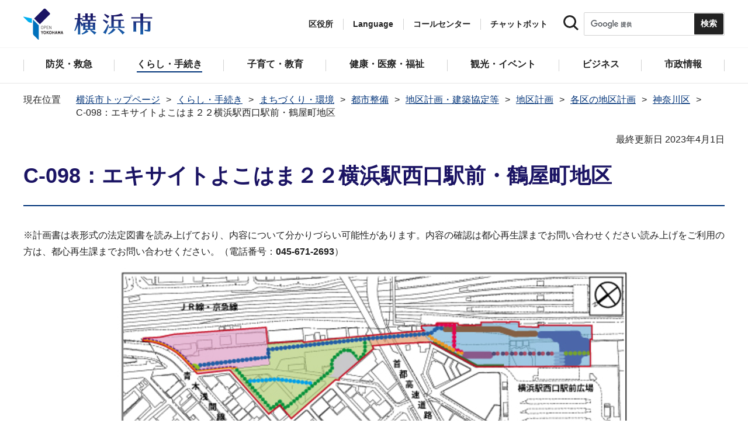

--- FILE ---
content_type: text/html
request_url: https://www.city.yokohama.lg.jp/kurashi/machizukuri-kankyo/toshiseibi/plan-rule/chikukeikaku/kubetsu/kanagawa/c098.html
body_size: 18969
content:
<!DOCTYPE HTML>
<html lang="ja" prefix="og: http://ogp.me/ns# article: http://ogp.me/ns/article#">
<head>
<meta charset="UTF-8">
<meta name="Author" content="City of Yokohama">
<meta http-equiv="X-UA-Compatible" content="IE=edge">
<meta name="viewport" content="width=device-width, maximum-scale=3.0">
<meta name="format-detection" content="telephone=no">
<meta property="og:title" content="C-098：エキサイトよこはま２２横浜駅西口駅前・鶴屋町地区">
<meta property="og:type" content="article">
<meta property="og:url" content="https://www.city.yokohama.lg.jp/kurashi/machizukuri-kankyo/toshiseibi/plan-rule/chikukeikaku/kubetsu/kanagawa/c098.html">
<meta property="og:image" content="https://www.city.yokohama.lg.jp/images/ogp-logo.png">
<meta property="og:description" content="">


<!-- Google Tag Manager -->
<script>
// <![CDATA[
(function(w,d,s,l,i){w[l]=w[l]||[];w[l].push({'gtm.start':new Date().getTime(),event:'gtm.js'});var f=d.getElementsByTagName(s)[0],j=d.createElement(s),dl=l!='dataLayer'?'&l='+l:'';j.async=true;j.src='https://www.googletagmanager.com/gtm.js?id='+i+dl;f.parentNode.insertBefore(j,f);})(window,document,'script','dataLayer','GTM-P2ZNX6L');
// ]]>
</script>
<!-- End Google Tag Manager -->
<link rel="shortcut icon" href="/favicon.ico">
<link rel="apple-touch-icon" href="/images/apple-touch-icon.png">

<title>C-098：エキサイトよこはま２２横浜駅西口駅前・鶴屋町地区　横浜市</title>
<link href="/css/style.tableconverter.css" rel="stylesheet" media="all">
<link href="/css/style.wysiwyg.css" rel="stylesheet" media="all">
<link href="/css/default.css" rel="stylesheet" media="all">
<link href="/css/layout.css" rel="stylesheet" media="all">
<link href="/css/free_style_edit.css" rel="stylesheet" media="all">
<link href="/css/smartphone.css" rel="stylesheet" type="text/css" class="mc_css">
<link href="/css/free_style_edit_sp.css" rel="stylesheet" type="text/css" class="mc_css">
<link href="/css/2024print.css" rel="stylesheet" media="print">
<script src="/js/jquery.js"></script>
<script src="/js/setting.js"></script>
<script src="https://tsutaeru.cloud/assets/snippet/js/tsutaeru_mo.js"></script>
<script src="/js/ejtoolbar.js"></script>




</head>
<body id="base" class="no_javascript">
<!-- Google Tag Manager (noscript) -->
<noscript><iframe src="https://www.googletagmanager.com/ns.html?id=GTM-P2ZNX6L" height="0" width="0" style="display:none;visibility:hidden" title="tagmanager"></iframe></noscript>
<!-- End Google Tag Manager (noscript) -->


<div class="format_free" id="body-class">
<script src="/js/init.js"></script>
<div id="tmp_wrapper">
<noscript>
<p>このサイトではJavaScriptを使用したコンテンツ・機能を提供しています。JavaScriptを有効にするとご利用いただけます。</p>
</noscript>
<p><a href="#tmp_honbun" class="skip">本文へスキップします。</a></p>
<div id="tmp_heading_fixed">
<div id="tmp_heading_fixed_inner"><!-- #BeginLibraryItem "/Library/header.lbi" -->
<header id="tmp_wrap_header">
<div class="container">
<div id="tmp_header">
<div id="tmp_hlogo">
<p><a href="/index.html">
<img class="sp-none" src="/images/hlogo.png" width="222" height="54" alt="横浜市">
<img class="pc-none" src="/images/hlogo_sp.png" width="320" height="120" alt="横浜市：トップページ">  
</a></p>
</div>
<div id="tmp_setting">
<ul id="tmp_hnavi">
<li id="tmp_hnavi_ward"><a href="javascript:void(0);">区役所</a></li>
<li id="tmp_hnavi_language"> 
 		  <a href="javascript:void(0);" lang="en">Language</a> 
 		  <div class="wrap_sma_sch" id="tmp_sma_language"> 
 		      <div class="sma_language"> 
 		      <p class="sma_language_ttl">Machine Translation</p> 
 		      <ul class="clts-lang-selecter sma_language_list" data-method="h20"> 
 		        <li><a href="https://en.city.yokohama.lg.jp/" class="cl-norewrite">English</a></li> 
 		        <li><a href="https://cn.city.yokohama.lg.jp/" class="cl-norewrite">中文简体</a></li> 
 		        <li><a href="https://ko.city.yokohama.lg.jp/" class="cl-norewrite">한글</a></li> 
 		        <li><a href="https://tw.city.yokohama.lg.jp/" class="cl-norewrite">中文繁體</a></li> 
 		        <li><a href="https://es.city.yokohama.lg.jp/" class="cl-norewrite">Espanol</a></li> 
 		        <li><a href="https://pt.city.yokohama.lg.jp/" class="cl-norewrite">Portugues</a></li> 
 		        <li><a href="https://th.city.yokohama.lg.jp/" class="cl-norewrite">ภาษาไทย</a></li> 
 		        <li><a href="https://vi.city.yokohama.lg.jp/" class="cl-norewrite">Tiếngviệt</a></li>
		        <li><a href="https://ne.city.yokohama.lg.jp/" class="cl-norewrite">नेपाली</a></li> 
		        <li><a href="#" class="toggle-link" data-mode="off">やさしい日本語</a></li>
 		    </ul> 
 		      <p class="sma_language_ttl">MulitilingualPage（がいこくごのページ）</p> 
 		      <ul class="sma_language_list"> 
 		          <li><a href="/lang/">Top Page</a></li> 
 		      </ul> 
 		      <p class="close_btn"><a href="javascript:void(0);"><span>閉じる</span></a></p> 
 		      </div> 
 		  </div> 
 		</li>
<li><a href="/callcenter/call.html">コールセンター</a></li>
<li><a href="https://www.shisei-cc.city.yokohama.lg.jp/chat" target="_blank">チャットボット</a></li>
</ul>
<div class="sma_search">
<div class="sma_search_ttl">
<p>キーワードで探す</p>
</div>
<div class="sma_search_cnt">
<form action="/aboutweb/search/search.html" id="tmp_gsearch_form" name="tmp_gsearch_form">
<div class="site_sch_box">
<p class="site_sch_ttl"><label for="tmp_query"><img src="/images/search_icon_sp.png" width="50" height="50" alt="サイト内検索"></label>
</p>
<p class="sch_box"><input id="tmp_query" name="q" size="31" type="text"></p>
<p class="sch_btn"><input id="tmp_func_sch_btn" name="sa" type="submit" value="検索" title="サイト内検索を実行"></p>
<p id="tmp_func_sch_hidden">
<input name="cx" type="hidden" value="017251950101454243133:iearvzsq_l8">
<input name="ie" type="hidden" value="UTF-8">
<input name="cof" type="hidden" value="FORID:9">
</p>
</div>
</form>
</div>
</div>
</div>
<ul id="tmp_hnavi_s">
<li id="tmp_hnavi_lmenu"><a href="javascript:void(0);"><span>区役所</span></a></li>
<li id="tmp_hnavi_mmenu"><a href="javascript:void(0);"><span>検索</span></a></li>
<li id="tmp_hnavi_rmenu"><a href="javascript:void(0);"><span>メニュー</span></a></li>
</ul>
</div>
</div>
</header>
<!-- #EndLibraryItem --><!-- #BeginLibraryItem "/Library/sma_menu.lbi" --><div id="tmp_sma_menu">
<div class="wrap_sma_sch" id="tmp_sma_lmenu">
<div class="sma_ward">
<p class="sma_ward_ttl">区役所のページ</p>
<ul class="sma_ward_list">
<li><a href="/aoba/index.html">青葉区</a></li>
<li><a href="/asahi/index.html">旭区</a></li>
<li><a href="/izumi/index.html">泉区</a></li>
<li><a href="/isogo/index.html">磯子区</a></li>
<li><a href="/kanagawa/index.html">神奈川区</a></li>
<li><a href="/kanazawa/index.html">金沢区</a></li>
<li><a href="/konan/index.html">港南区</a></li>
<li><a href="/kohoku/index.html">港北区</a></li>
<li><a href="/sakae/index.html">栄区</a></li>
<li><a href="/seya/index.html">瀬谷区</a></li>
<li><a href="/tsuzuki/index.html">都筑区</a></li>
<li><a href="/tsurumi/index.html">鶴見区</a></li>
<li><a href="/totsuka/index.html">戸塚区</a></li>
<li><a href="/naka/index.html">中区</a></li>
<li><a href="/nishi/index.html">西区</a></li>
<li><a href="/hodogaya/index.html">保土ケ谷区</a></li>
<li><a href="/midori/index.html">緑区</a></li>
<li><a href="/minami/index.html">南区</a></li>
</ul>
<p class="close_btn"><a href="javascript:void(0);"><span>閉じる</span></a></p>
</div>
</div>
<div class="wrap_sma_sch" id="tmp_sma_mmenu">
<div class="sma_snavi" id="tmp_sma_snavi_used">
<div class="sma_snavi_ttl">
<p class="snavi_ttl"><a href="/riyou/index.html">よく利用される情報から探す</a></p>
</div>
</div>

<div id="tmp_sma_snavi">
<div class="sma_snavi" id="tmp_sma_snavi_life">
<div class="sma_snavi_ttl">
<p class="snavi_ttl">ライフシーンから探す</p>
<a href="javascript:void(0);" class="snavi_switch" aria-controls="tmp_snavi_cnt"><span class="visually_hidden">ライフシーンから探すのメニューを開く</span></a>
</div>
<div class="sma_snavi_cnt" id="tmp_snavi_cnt">
<ul class="search_used_list">
<li><a href="/kurashi/front/kekkon-rikon.html">
<p class="img"><img src="/images/sma_life_icon1.png" width="110" height="110" alt=""></p>
<p class="text">結婚・離婚</p>
</a></li>
<li><a href="/kurashi/front/ninshin-shussan.html">
<p class="img"><img src="/images/sma_life_icon2.png" width="110" height="110" alt=""></p>
<p class="text">妊娠・出産</p>
</a></li>
<li><a href="/kurashi/front/nyuen-nyugaku.html">
<p class="img"><img src="/images/sma_life_icon3.png" width="110" height="110" alt=""></p>
<p class="text">入園・入学</p>
</a></li>
<li><a href="/kurashi/front/shigoto.html">
<p class="img"><img src="/images/sma_life_icon4.png" width="110" height="110" alt=""></p>
<p class="text">しごと</p>
</a></li>
<li><a href="/kurashi/front/hikkoshi-sumai.html">
<p class="img"><img src="/images/sma_life_icon5.png" width="110" height="110" alt=""></p>
<p class="text">引越し・住まい</p>
</a></li>
<li><a href="/kurashi/front/gohukou.html">
<p class="img"><img src="/images/sma_life_icon6.png" width="110" height="110" alt=""></p>
<p class="text">ご不幸</p>
</a></li>
<li><a href="/kurashi/front/kourei-kaigo.html">
<p class="img"><img src="/images/sma_life_icon7.png" width="110" height="110" alt=""></p>
<p class="text">高齢・介護</p>
</a></li>
<li><a href="/kurashi/front/shogai.html">
<p class="img"><img src="/images/sma_life_icon8.png" width="110" height="110" alt=""></p>
<p class="text">障害</p>
</a></li>
</ul>
</div>
</div>
<div class="sma_snavi" id="tmp_sma_snavi_chatbot">
<div class="sma_snavi_ttl">
<p class="snavi_ttl">
<a href="https://www.shisei-cc.city.yokohama.lg.jp/chat" target="_blank">チャットボット</a>
</p>
</div>
</div>
<div class="sma_snavi" id="tmp_sma_snavi_faq">
<div class="sma_snavi_ttl">
<p class="snavi_ttl"><a href="/faq/index.html">よくある質問</a></p>
</div>
</div>
</div>

<p class="close_btn"><a href="javascript:void(0);"><span>閉じる</span></a></p>
</div>
<div class="wrap_sma_sch" id="tmp_sma_rmenu">
<div id="tmp_sma_gnavi">
<p id="tmp_sma_gnavi_ttl">メニュー</p>
<div id="tmp_sma_gnavi_cnt">

<div class="sma_gnavi">
<div class="sma_gnavi_ttl">
<p class="gnavi_ttl">防災・救急</p>
<a href="javascript:void(0);" class="gnavi_switch" aria-controls="tmp_gnavi_cnt1"><span class="visually_hidden">防災・救急のメニューを開く</span></a>
</div>
<div class="sma_gnavi_cnt" id="tmp_gnavi_cnt1">
<ul>
<li><a href="/bousai-kyukyu-bohan/index.html">防災・救急トップ</a></li>

<li><a href="/bousai-kyukyu-bohan/bousai-saigai/index.html">防災・災害</a></li>

<li><a href="/bousai-kyukyu-bohan/shobo/index.html">消防</a></li>

<li><a href="/bousai-kyukyu-bohan/kyukyu/index.html">救急</a></li>

<li><a href="/bousai-kyukyu-bohan/bohan/index.html">防犯</a></li>

</ul>
</div>
</div>


<div class="sma_gnavi">
<div class="sma_gnavi_ttl">
<p class="gnavi_ttl">くらし・手続き</p>
<a href="javascript:void(0);" class="gnavi_switch" aria-controls="tmp_gnavi_cnt2"><span class="visually_hidden">くらし・手続きのメニューを開く</span></a>
</div>
<div class="sma_gnavi_cnt" id="tmp_gnavi_cnt2">
<ul>
<li><a href="/kurashi/index.html">くらし・手続きトップ</a></li>

<li><a href="/kurashi/sumai-kurashi/index.html">住まい・暮らし</a></li>

<li><a href="/kurashi/koseki-zei-hoken/index.html">戸籍・税・保険</a></li>

<li><a href="/kurashi/kyodo-manabi/index.html">市民協働・学び</a></li>

<li><a href="/kurashi/machizukuri-kankyo/index.html">まちづくり・環境</a></li>

</ul>
</div>
</div>


<div class="sma_gnavi">
<div class="sma_gnavi_ttl">
<p class="gnavi_ttl">子育て・教育</p>
<a href="javascript:void(0);" class="gnavi_switch" aria-controls="tmp_gnavi_cnt3"><span class="visually_hidden">子育て・教育のメニューを開く</span></a>
</div>
<div class="sma_gnavi_cnt" id="tmp_gnavi_cnt3">
<ul>
<li><a href="/kosodate-kyoiku/index.html">子育て・教育トップ</a></li>

<li><a href="/kosodate-kyoiku/oyakokenko/index.html">親子の健康・福祉</a></li>

<li><a href="/kosodate-kyoiku/kosodateshien/index.html">子育て支援・相談</a></li>

<li><a href="/kosodate-kyoiku/hoiku-yoji/index.html">保育・幼児教育</a></li>

<li><a href="/kosodate-kyoiku/hokago/index.html">放課後児童育成</a></li>

<li><a href="/kosodate-kyoiku/kyoiku/index.html">学校・教育</a></li>

<li><a href="/kosodate-kyoiku/ikusei/index.html">青少年育成</a></li>

<li><a href="/kosodate-kyoiku/ibasyo/index.html">地域の子どもの居場所</a></li>

<li><a href="/kosodate-kyoiku/yogo/index.html">社会的養護</a></li>

<li><a href="/kosodate-kyoiku/kosodate-sogo/index.html">子育て総合ポータル</a></li>

</ul>
</div>
</div>


<div class="sma_gnavi">
<div class="sma_gnavi_ttl">
<p class="gnavi_ttl">健康・医療・福祉</p>
<a href="javascript:void(0);" class="gnavi_switch" aria-controls="tmp_gnavi_cnt4"><span class="visually_hidden">健康・医療・福祉のメニューを開く</span></a>
</div>
<div class="sma_gnavi_cnt" id="tmp_gnavi_cnt4">
<ul>
<li><a href="/kenko-iryo-fukushi/index.html">健康・医療・福祉トップ</a></li>

<li><a href="/kenko-iryo-fukushi/kenko-iryo/index.html">健康・医療</a></li>

<li><a href="/kenko-iryo-fukushi/fukushi-kaigo/index.html">福祉・介護</a></li>

</ul>
</div>
</div>


<div class="sma_gnavi">
<div class="sma_gnavi_ttl">
<p class="gnavi_ttl">観光・イベント</p>
<a href="javascript:void(0);" class="gnavi_switch" aria-controls="tmp_gnavi_cnt5"><span class="visually_hidden">観光・イベントのメニューを開く</span></a>
</div>
<div class="sma_gnavi_cnt" id="tmp_gnavi_cnt5">
<ul>
<li><a href="/kanko-bunka/index.html">観光・イベントトップ</a></li>

<li><a href="/kanko-bunka/minato/index.html">横浜の港</a></li>

<li><a href="/kanko-bunka/kanko-event/index.html">観光・イベント</a></li>

<li><a href="/kanko-bunka/bunka/index.html">文化・芸術</a></li>

<li><a href="/kanko-bunka/sports/index.html">スポーツ</a></li>

<li><a href="/kanko-bunka/miryoku/index.html">横浜の魅力発信</a></li>

</ul>
</div>
</div>


<div class="sma_gnavi">
<div class="sma_gnavi_ttl">
<p class="gnavi_ttl">ビジネス</p>
<a href="javascript:void(0);" class="gnavi_switch" aria-controls="tmp_gnavi_cnt6"><span class="visually_hidden">ビジネスのメニューを開く</span></a>
</div>
<div class="sma_gnavi_cnt" id="tmp_gnavi_cnt6">
<ul>
<li><a href="/business/index.html">ビジネストップ</a></li>

<li><a href="/business/nyusatsu/index.html">入札・契約</a></li>

<li><a href="/business/kigyoshien/index.html">中小企業支援</a></li>

<li><a href="/business/keizai/index.html">経済・産業振興</a></li>

<li><a href="/business/koyo-syugyo/index.html">雇用・就業促進</a></li>

<li><a href="/business/kyoso/index.html">共創の取組</a></li>

<li><a href="/business/kokusaikoryu/index.html">国際交流・協力</a></li>

<li><a href="/business/bunyabetsu/index.html">分野別メニュー</a></li>

</ul>
</div>
</div>


<div class="sma_gnavi">
<div class="sma_gnavi_ttl">
<p class="gnavi_ttl">市政情報</p>
<a href="javascript:void(0);" class="gnavi_switch" aria-controls="tmp_gnavi_cnt7"><span class="visually_hidden">市政情報のメニューを開く</span></a>
</div>
<div class="sma_gnavi_cnt" id="tmp_gnavi_cnt7">
<ul>
<li><a href="/city-info/index.html">市政情報トップ</a></li>

<li><a href="/city-info/yokohamashi/index.html">横浜市について</a></li>

<li><a href="/city-info/seisaku/index.html">政策・取組</a></li>

<li><a href="/city-info/gyosei-kansa/index.html">行政運営・監査</a></li>

<li><a href="/city-info/saiyo-jinji/index.html">職員採用・人事</a></li>

<li><a href="/city-info/zaisei/index.html">財政・会計</a></li>

<li><a href="/city-info/koho-kocho/index.html">広報・広聴・報道</a></li>

<li><a href="/city-info/senkyo/index.html">選挙</a></li>

</ul>
</div>
</div>

</div>
</div>
<div id="tmp_sma_language_sp">
 		  <div class="sma_gnavi">
 		  <div class="sma_gnavi_ttl">
 		  <p class="gnavi_ttl">Language</p>
 		  <a href="javascript:void(0);" class="gnavi_switch" aria-controls="tmp_gnavi_cnt8"><span class="visually_hidden">Languageのメニューを開く</span></a>
 		  </div>
 		  <div class="sma_gnavi_cnt" id="tmp_gnavi_cnt8">
 		  <ul class="clts-lang-selecter" data-method="h20">
 		      <li>Machine Translation</li>
 		      <li><a href="https://en.city.yokohama.lg.jp/" class="cl-norewrite">English</a></li>
 		      <li><a href="https://cn.city.yokohama.lg.jp/" class="cl-norewrite">中文简体</a></li>
 		      <li><a href="https://ko.city.yokohama.lg.jp/" class="cl-norewrite">한글</a></li>
 		      <li><a href="https://tw.city.yokohama.lg.jp/" class="cl-norewrite">中文繁體</a></li>
 		      <li><a href="https://es.city.yokohama.lg.jp/" class="cl-norewrite">Espanol</a></li>
 		      <li><a href="https://pt.city.yokohama.lg.jp/" class="cl-norewrite">Portugues</a></li>
 		      <li><a href="https://th.city.yokohama.lg.jp/" class="cl-norewrite">ภาษาไทย</a></li>
 		      <li><a href="https://vi.city.yokohama.lg.jp/" class="cl-norewrite">Tiếngviệt</a></li>
		      <li><a href="https://ne.city.yokohama.lg.jp/" class="cl-norewrite">नेपाली</a></li>
		      <li><a href="#" class="toggle-link" data-mode="off">やさしい日本語</a></li>
 		    </ul>
 		  <ul>
 		      <li>MulitilingualPage</li>
 		      <li><a href="/lang/">Top Page</a></li>
 		  </ul>
 		  </div>
 		  </div>
 		</div>
<div id="tmp_sma_hnavi">
<ul>
<li><a href="/mayor/index.html">市長の部屋</a></li>
<li><a href="/shikai/index.html">横浜市会</a></li>
<li><a href="/callcenter/call.html">コールセンター</a></li>
</ul>
</div>
<p class="close_btn"><a href="javascript:void(0);"><span>閉じる</span></a></p>
</div>
</div><!-- #EndLibraryItem --></div>
</div>
<!-- ****** kinkyu ****** -->
<script src="/js/saigai.js"></script>
<!-- ****** kinkyu ****** -->
<nav class="gnavi">
<div class="container">
<ul>
<li class="glist1"><a href="/bousai-kyukyu-bohan/index.html"><span>防災・救急</span></a></li>
<li class="glist2"><a href="/kurashi/index.html"><span>くらし・手続き</span></a></li>
<li class="glist3"><a href="/kosodate-kyoiku/index.html"><span>子育て・教育</span></a></li>
<li class="glist4"><a href="/kenko-iryo-fukushi/index.html"><span>健康・医療・福祉</span></a></li>
<li class="glist5"><a href="/kanko-bunka/index.html"><span>観光・イベント</span></a></li>
<li class="glist6"><a href="/business/index.html"><span>ビジネス</span></a></li>
<li class="glist7"><a href="/city-info/index.html"><span>市政情報</span></a></li>
</ul>
</div>
</nav>
<main class="column_cnt" id="tmp_wrap_main">
<div class="container">
<div id="tmp_pankuzu">
<div class="inner">
<ol>
<li><a href="/index.html">横浜市トップページ</a></li>
<li><a href="../../../../../../index.html">くらし・手続き</a></li>
<li><a href="../../../../../index.html">まちづくり・環境</a></li>
<li><a href="../../../../index.html">都市整備</a></li>
<li><a href="../../../index.html">地区計画・建築協定等</a></li>
<li><a href="../../index.html">地区計画</a></li>
<li><a href="../index.html">各区の地区計画</a></li>
<li><a href="./index.html">神奈川区</a></li>
<li class="pk-thispage">C-098：エキサイトよこはま２２横浜駅西口駅前・鶴屋町地区</li>

</ol>
</div>
</div>
<div id="tmp_main">
<p id="tmp_honbun" class="skip">ここから本文です。</p>
<div id="tmp_contents">



<div class="title-line">

<div class="main-title"><h1>C-098：エキサイトよこはま２２横浜駅西口駅前・鶴屋町地区</h1>
<p>※計画書は表形式の法定図書を読み上げており、内容について分かりづらい可能性があります。内容の確認は都心再生課までお問い合わせください読み上げをご利用の方は、都心再生課までお問い合わせください。（電話番号：<strong>045-671-2693</strong>）</p>
</div>


<div id="tmp_wrap_update"><p id="tmp_update">最終更新日 2023年4月1日</p>
<button id="btn-print" class="btn btn-print" type="button"><img src="/images/shared-icon-printer2.png" alt="">印刷する</button>
</div>


</div>




<div class="html5_section">
<div class="detail bg-grd-body">
<div class="contents-area">




<div class="img-area"><p class="img-center"><img src="c098.images/0001_20211001.jpg" width="880" height="608" alt="">

<br><span>計画図</span></p></div>
<div class="t-box2">
<table style="width:95%" class="table01">
  <caption>・計画書</caption>
  <tr>
    <th class="center top" colspan="2" scope="col">名称</th>
    <th class="top" scope="col">エキサイトよこはま２２横浜駅西口駅前・鶴屋町地区地区計画</th>
  </tr>
  <tr>
    <td class="center top" colspan="2">位置</td>
    <td class="top">神奈川区金港町及び鶴屋町並びに西区高島二丁目及び南幸一丁目地内</td>
  </tr>
  <tr>
    <td class="center top" colspan="2">面積</td>
    <td class="top">約２.３ｈａ</td>
  </tr>
  <tr>
    <td class="center top" colspan="2">地区計画の目標</td>
    <td class="top"><p>横浜駅周辺は、都市計画区域の整備、開発及び保全の方針において横浜都心に位置付けられ、「首都機能をはじめとする高次の商業・業務、文化機能等の集積を誘導し、利便性の高い活気のある地区を形成する」としている。横浜市都市計画マスタープラン全体構想においても横浜都心に位置付けられ、「首都圏有数の乗降客数や駅前の商業集積などのポテンシャルと、国際化した羽田空港との近接性等を最大限に活用し、国際競争力を持ったアジアの交流センターに相応しい観光、交流機能の強化に向けた土地利用を図る」としている。<br>また、横浜駅周辺を対象として、平成21年に民間と行政が協働し、エキサイトよこはま２２が策定され、横浜中心戦略・環境創生戦略・安全安心戦略・感動空間戦略・悠々回遊戦略・交通転換戦略・協働共創戦略の７つのまちづくりの戦略のもと、国際競争力の強化や防災性の向上などに向けた整備等が進められている。<br>さらに、横浜駅周辺を含む横浜都心・臨海地域は、平成24年に国から特定都市再生緊急整備地域に指定され、国際競争力の更なる強化が求められている。横浜都心・臨海地域の地域整備方針においては、「首都圏有数のターミナルである横浜駅周辺地区において、老朽化した建築物の建替えや都市の基盤整備等の更新など既成市街地の再構築により、都心の一体化や交通結節機能の強化を行いつつ、国際的、広域的な業務・商業・サービス・文化交流機能等多様な機能の集積を通じ、国際都市横浜の玄関口にふさわしい魅力とにぎわいのある都市空間を形成。併せて、災害に強い安全な都市空間や先端的な環境都市を形成」が横浜駅周辺地区の整備の目標に掲げられている。<br>また、将来の社会状況の変化に対応し、将来にわたり輝きを続け、魅力にあふれた“世界都市”の顔としての都心臨海部を形成するため、中・長期を見据えた横浜市都心臨海部再生マスタープランが平成27年に策定された。その施策の一つとして「世界中の人々を惹き付ける空間・拠点の形成」が掲げられ、横浜経済を支えるビジネス・生活環境の整備として、業務・商業機能の強化と併せて、「国際ビジネス」、「ホスピタリティ」、「クリエイティビティ」の三つの視点から都心機能の強化に取り組み、都心臨海部ならではのビジネス環境の充実を図ることや、これらの産業を支える企業の育成や挑戦する市内企業のイノベーションの促進を図るとともに、豊かなワークスタイル・ライフスタイルを実現できる都心臨海部ならではの生活環境整備を進め、都心臨海部で働く就業者をはじめ、様々な都市活動の担い手に選ばれる新しい都心づくりを展開することとしている。<br>平成26年には、国から横浜市を含む東京圏が国家戦略特別区域に指定され、区域方針において「世界で一番ビジネスのしやすい環境を整備することにより、世界から資金・人材・企業等を集める国際的ビジネス拠点を形成するとともに、創薬分野等における起業・イノベーションを通じ、国際競争力のある新事業を創出する」を目標に掲げ、「外国人居住者向けを含め、ビジネスを支える生活環境の整備」等を政策課題に挙げている。<br>エキサイトよこはま２２横浜駅西口駅前・鶴屋町地区は、これらの上位計画に基づき、首都機能をはじめとする高次の商業・業務機能等の集積により、国際都市横浜の玄関口にふさわしい魅力とにぎわいのある都市空間を形成するとともに生活環境整備を進め、災害に強い安全な都市空間や先端的な環境都市を形成することが必要である。<br>このため、本地区計画は、土地の高度利用により国際的、広域的な業務・商業・サービス・文化交流機能等多様な機能を集積し、あわせて国際競争力の更なる強化に資する生活環境整備を進め、交通結節機能の強化、防災や環境に配慮した建築物を整備するなど、計画的な市街地形成を図り、その環境を維持することを目標とする。</p></td>
  </tr>
  <tr>
    <td class="center top" rowspan="4"><p>区<br>域<br>の<br>整<br>備<br>・<br>開<br>発<br>及<br>び<br>保<br>全<br>に<br>関<br>す<br>る<br>方<br>針</p></td>
    <td class="top">土地利用の方針</td>
    <td class="top">本地区計画の区域を４区分し、土地利用の方針をそれぞれ次のように定める。<p>Ａ地区<br>国際都市横浜の玄関口にふさわしい魅力とにぎわいのある都市空間を形成するために、土地の高度利用を図り、国内外の多様なニーズに対応した商業機能や国際的に展開する企業の活動拠点となる業務機能等を集積する。また、西口駅前広場やきた西口駅前空間とのつながりに配慮し、ゆとりやにぎわいのある歩行者空間を整備する。<br>Ｂ地区<br>横浜駅西口での自動車集中の緩和や歩行者を優先したまちづくりを進めるため、エキサイトよこはま２２に基づくフリンジ駐車場等を整備する。また、商業・生活支援機能などの充実・強化をするため、主に近隣地域の住民や就業者を対象とした生活利便に資する施設を整備する。<br>Ｃ地区<br>Ａ地区とＤ地区をつなぐ歩行者用通路を２階以上のデッキレベルで整備する。<br>Ｄ地区</p>魅力とにぎわいのある都市空間を形成するために、土地の高度利用を図り、国内外の多様なニーズに対応した商業機能や国際的に展開する企業の就業者等の滞在期間や目的に合わせた居住・宿泊機能等を適正なバランスで整備する。また、交通結節機能を強化するため、タクシーの乗車場やゆとりやにぎわいのある歩行者空間を整備する。</td>
  </tr>
  <tr>
    <td class="top">地区施設の整備の方針</td>
    <td class="top"><p>横浜駅西口周辺の歩行者の交通混雑を緩和し、交通結節機能を強化するため、歩きやすく分かりやすい利便性の高い歩行者ネットワーク等を構築する。<br>Ａ地区<br>１　中央通路と西口駅前広場をつなぐ位置に、連続する空間へとつながる縦動線を含み、連続する空間を視認しやすいよう工夫した来街者等のガイドとして機能するターミナルコアを整備する。<br>２　ターミナルコアには、吹き抜け（高さ18ｍ以上、約250ｍ2以上）を設け、それを囲むにぎわい創出のための空間を各層にわたって整備する。<br>３　きた西口周辺に、縦動線を含み、建築物の地下・地上・デッキレベルの複数の歩行者用通路をつなぐサブターミナルコアを整備する。<br>４　建築物の３階に、エキサイトよこはま２２の悠々回遊リンクの一翼を担い、駅や海に向けた眺望が楽しめ、憩いの場となる空間として、外気に面する幅約６ｍの回遊広場（歩行者用通路Ｆとターミナルコアをつなぐ幅員4.0ｍ以上の歩行者用通路を含む。）を整備する。<br>５　建築物の地下・地上・デッキレベルに、それぞれ南北を縦断する歩行者用通路等を整備する。さらに、ターミナルコアやサブターミナルコアによって地下・地上・デッキレベルの歩行者空間を立体的につなぐことにより歩行者ネットワークを構築する。<br>６　建築物の地下１階に、中央通路と西口地下街をつなぐ歩行者用通路Ａを整備する。<br>７　西口駅前広場ときた西口駅前空間をつなぐ歩道状空地Ａを整備する。<br>Ｂ地区<br>１　回遊広場と台町方面をつなぐ歩行者用通路Ｆの一部をデッキレベルで整備する。この歩行者用通路Ｆは、災害時に来街者等を安全に避難させるための避難経路としても活用する。<br>２　主要地方道青木浅間線沿いに、東横フラワー緑道と歩行者用通路Ｆとの結節点となる広場を整備する。<br>３　台町方面と歩行者用通路Ｈをつなぐ歩道状空地Ｂを整備する。<br>Ｃ地区<br>回遊広場と台町方面をつなぐ歩行者用通路Ｆの一部をデッキレベルで整備する。この歩行者用通路Ｆは、災害時に来街者等を安全に避難させるための避難経路としても活用する。<br>Ｄ地区<br>１　回遊広場と台町方面をつなぐ歩行者用通路Ｆの一部をデッキレベルで整備する。この歩行者用通路Ｆは、災害時に来街者等を安全に避難させるための避難経路としても活用する。<br>２　利用者の利便性向上のため駅に近接した位置に、タクシー乗車場となる交通広場を整備する。<br>３　市道高島台第106号線及び市道高島台第116号線の道路に沿って、歩行者用通路Ｆと交通広場、歩道状空地Ｂをつなぐ歩行者用通路Ｈを整備する。</p>４　建築物の１階に、台町方面と交通広場方面をつなぐ歩行者用通路Ｉを整備する。</td>
  </tr>
  <tr>
    <td class="top">建築物等の整備の方針</td>
    <td class="top"><p>各地区の特性に応じて、国際都市横浜の玄関口としてふさわしく、災害に強い都市として必要となる防災機能と先端的な環境対策機能を導入した建築物等を整備するよう次のように方針を定める。また、それを実現するため、建築物の用途の制限、壁面の位置の制限、建築物等の形態意匠の制限及び建築物の緑化率の最低限度を定める。<br>Ａ地区<br>１　建築物等の形態意匠は、国際都市横浜の玄関口にふさわしい魅力とにぎわいを演出し、個性を尊重しつつも、周囲との景観的調和に配慮したデザインとする。<br>２　魅力とにぎわいのある都市空間を形成するために、低層部にはまちに開かれた商業・交流空間を整備し、高層部には国際的に展開する企業の活動拠点としてふさわしい充実した支援機能を備えた業務空間を整備する。<br>３　ターミナルコアは、透過性がある素材を用いる等、建築物内外の視覚的連続性を確保し、明るく開放感がある空間とする。また、来街者等に有益な情報を提供するデジタルサイネージ等情報発信システムを整備する。<br>４　駅や海等に向けた眺望が楽しめ、憩いの場となる空間として、外気に面する３階に回遊広場を整備するほか複数の異なる階に屋上広場を整備する。<br>５　横浜駅周辺のみではなく、市域全域を対象としたまちや観光に関する情報や相談窓口のサービスが提供されるなど、コンシェルジュ機能を備えた総合的な観光案内所を来街者等が利用しやすい位置に整備する。<br>６　海外からの来街者等の利便性を高めるために、インフォメーションデスクや案内板等は多言語対応とする。<br>７　来街者等が円滑に移動できるために、周辺施設とのつながりやユニバーサルデザインに配慮した歩行者空間を整備する。<br>８　地震や津波発生等の災害時に、来街者等の滞留や避難が可能となるスペースや帰宅困難者の受入れスペースを確保し、滞留者・避難者・帰宅困難者の対応を積極的に行う。<br>９　近隣施設等と連携する地域総合防災対策拠点を整備する。<br>10　防災備蓄庫や耐震トイレ、浸水被害対策としての雨水流出抑制施設等を整備する。<br>11　建築物の省エネルギー化や省エネルギー設備の導入、再生可能エネルギー等の利用、ＣＯ２排出削減等に努め、先端的な技術を取り入れた環境に配慮した建築物とする。<br>12　ヒートアイランド対策を推進するため、建築物に遮熱性塗装を行うことや、屋上や壁面の緑化等を積極的に行う。<br>Ｂ地区<br>１　建築物等の形態意匠は、周囲との景観的調和に配慮したデザインとする。また、特に東横フラワー緑道からの景観について圧迫感の低減にも配慮する。<br>２　Ａ地区の建築計画において必要となる台数とＢ地区周辺の建築物との駐車場連携に対応した自走式立体駐車場等を整備する。<br>３　主に近隣地域の住民や就業者を対象とした生活利便に資する施設（保育所等）を整備する。<br>４　海外からの来街者等の利便性を高めるために、案内板等は多言語対応とする。<br>５　来街者等が円滑に移動できるために、ユニバーサルデザインに配慮した歩行者空間を整備する。<br>６　地震や津波発生等の災害時に、来街者等の滞留や避難が可能となるスペースを確保し、滞留者・避難者の対応を積極的に行う。<br>７　建築物の省エネルギー化や省エネルギー設備の導入、再生可能エネルギー等の利用、ＣＯ２排出削減等に努め、環境に配慮した建築物とする。<br>８　ヒートアイランド対策を推進するため、建築物に遮熱性塗装を行うことや、屋上や壁面の緑化等を積極的に行う。<br>Ｃ地区<br>１　海外からの来街者等の利便性を高めるために、案内板等は多言語対応とする。<br>２　来街者等が円滑に移動できるために、ユニバーサルデザインに配慮した歩行者空間を整備する。<br>３　地震や津波発生等の災害時に、来街者等の滞留や避難が可能となるスペースを確保するＡ地区とＤ地区をつなぐ歩行者用通路をデッキレベルで整備する。<br>Ｄ地区<br>１　建築物等の形態意匠は、魅力とにぎわいを演出し、個性を尊重しつつも、周囲との景観的調和に配慮したデザインとする。<br>２　魅力とにぎわいのある都市空間を形成するために、４階までの部分においては周辺とのつながりに配慮し、店舗などのにぎわいの創出に寄与する機能等を備え、まちに開かれた商業空間を整備し、５階以上の部分においては多言語対応のコンシェルジュを配置するなど国際的に展開する企業の就業者等の生活を支援する充実した機能を備えた住宅や宿泊施設等を整備する。また、海外からの来街者や居住者等も利用しやすい生活利便に資する施設（保育所等の子育て支援施設や診療所など）を整備する。<br>３　各住戸は、広さや高さなどを工夫し、居住空間の快適性を高め、国際的な多様なニーズに対応した計画とする。住宅においては、居住者のコミュニティ形成に資する充実した共用施設を整備する。<br>４　建築物の最上部に、国際交流機能や情報発信機能、文化機能等を備えた来街者等が利用できる空間を整備する。また、眺望を楽しめる展望機能も備える。<br>５　憩いの場となる空間として、５階までの部分において複数の異なる階に屋上広場を整備する。<br>６　多数の来街者等が視認しやすい位置に有益な情報を提供するデジタルサイネージ等情報発信システムを整備する。<br>７　海外からの来街者等の利便性を高めるために、インフォメーションデスクや案内板等は多言語対応とする。<br>８　来街者等が円滑に移動できるために、ユニバーサルデザインに配慮した歩行者空間を整備する。<br>９　地震や津波発生等の災害時に、来街者等の滞留や避難が可能となるスペースや帰宅困難者の受入れスペースを確保し、滞留者・避難者・帰宅困難者の対応を積極的に行う。<br>10　防災備蓄庫や耐震トイレ、浸水被害対策としての雨水流出抑制施設等を整備する。また、耐震性の高いエレベーターを設置する。<br>11　建築物の省エネルギー化や省エネルギー設備の導入、再生可能エネルギー等の利用、ＣＯ２排出削減等に努め、先端的な技術を取り入れた環境に配慮した建築物とする。さらに、ＢＥＭＳ等の建築物のエネルギーマネジメントシステムを導入する。</p>12　ヒートアイランド対策を推進するため、屋上や壁面の緑化やドライミストの設置等を積極的に行う。</td>
  </tr>
  <tr>
    <td class="top">緑化の方針</td>
    <td class="top"><p>ヒートアイランド対策を推進するなど環境への負荷軽減とともに、潤いや憩い、安らぎのある魅力的な都市空間を創出するため、来街者等の目に触れやすい歩行者空間を中心に、建築物の緑化を積極的に行う。<br>Ａ地区<br>回遊広場や屋上広場などに来街者等に潤いや憩い、安らぎを与える多様な緑地空間を重層的に創出する。また、それらの緑地空間が周囲から来街者等の目に触れやすいように工夫する。<br>Ｂ地区<br>屋上に緑化を行うとともに、歩行者用通路沿いや地上部には、東横フラワー緑道とのつながりを意識した緑化を積極的に行う。<br>Ｃ地区<br>歩行者用通路沿いに、東横フラワー緑道とのつながりを意識した緑化を行う。<br>Ｄ地区<br>低層部の屋上広場などには、来街者等に潤いや憩い、安らぎを与える多様な緑地空間を重層的に創出する。屋外の歩行者用通路沿いや地上部には、東横フラワー緑道とのつながりを意識した緑地空間を創出する。また、それらの緑地空間は、量感のある樹木を配置するなど、周囲から来街者等の目に触れやすいように工夫する。</p></td>
  </tr>
</table>

</div>
<div class="t-box2">
<table style="width:95%" class="table01">
  <caption>・計画書（続き）</caption>
  <tr>
    <th class="top" colspan="10" scope="col">地区整備計画</th>
  </tr>
  <tr>
    <td class="top" colspan="4" rowspan="6"><br><p>地区施設の配置<br>及び規模</p></td>
    <td class="top" colspan="2"><p>ターミナルコア</p></td>
    <td class="top" colspan="2"><p>１階　面積約750m2<br>２階　面積約750m2<br>３階　面積約1,200m2<br>４階　面積約1,200m2</p></td>
    <td class="top" colspan="2"><p>非青空<br>吹き抜け部分を含む。</p></td>
  </tr>
  <tr>
    <td class="top" colspan="2"><p>サブターミナルコア</p></td>
    <td class="top" colspan="2"><p>地下１階　面積約200m2<br>１階　面積約240m2<br>２階　面積約200m2</p></td>
    <td class="top" colspan="2"><p>非青空</p></td>
  </tr>
  <tr>
    <td class="top" colspan="2"><p>歩行者用通路Ａ<br>歩行者用通路Ｂ<br>歩行者用通路Ｃ<br>歩行者用通路Ｄ<br>歩行者用通路Ｅ<br>歩行者用通路Ｆ<br>歩行者用通路Ｇ<br>歩行者用通路Ｈ<br>歩行者用通路Ｉ</p></td>
    <td class="top" colspan="2"><p>幅員12.0ｍ　延長約20ｍ<br>幅員4.0ｍ　延長約60ｍ<br>幅員4.0ｍ　延長約70ｍ<br>幅員4.0ｍ　延長約30ｍ<br>幅員4.0ｍ　延長約80ｍ<br>幅員4.0ｍ　延長約300ｍ<br>幅員2.0ｍ　延長約60ｍ<br>幅員2.0ｍ　延長約240ｍ<br>幅員2.0ｍ　延長約80ｍ</p></td>
    <td class="top" colspan="2"><p>地下１階　非青空<br>地下１階　非青空<br>地下１階　非青空<br>地下１階　非青空<br>１階　非青空<br>２階、３階　一部非青空<br>上下階につながる部分を含む。<br>２階　一部非青空<br>１階　一部非青空<br>上下階につながる部分を含む。<br>１階　一部非青空</p></td>
  </tr>
  <tr>
    <td class="top" colspan="2"><p>回遊広場</p></td>
    <td class="top" colspan="2"><p>面積 約650m2</p></td>
    <td class="top" colspan="2"><p>一部非青空</p></td>
  </tr>
  <tr>
    <td class="top" colspan="2"><p>歩道状空地Ａ<br>歩道状空地Ｂ</p></td>
    <td class="top" colspan="2"><p>幅員2.0ｍ　延長 約90ｍ<br>幅員1.5ｍ　延長 約120ｍ</p></td>
    <td class="top" colspan="2"><p>一部非青空<br>青空</p></td>
  </tr>
  <tr>
    <td class="top" colspan="2"><p>広場<br>交通広場</p></td>
    <td class="top" colspan="2"><p>面積 約100m2<br>面積 約580m2</p></td>
    <td class="top" colspan="2"><p>一部非青空<br>青空</p></td>
  </tr>
  <tr>
    <td class="top" colspan="2" rowspan="6"><p>建<br>築<br>物<br>等<br>に<br>関<br>す<br>る<br>事<br>項</p></td>
    <td class="top" rowspan="2"><p>地区の<br>区分</p></td>
    <td class="top"><p>名称</p></td>
    <td class="top"><p>Ａ地区</p></td>
    <td class="top" colspan="2"><p>Ｂ地区</p></td>
    <td class="top" colspan="2"><p>Ｃ地区</p></td>
    <td class="top"><p>Ｄ地区</p></td>
  </tr>
  <tr>
    <td class="top"><p>面積</p></td>
    <td class="top"><p>約0.9ha</p></td>
    <td class="top" colspan="2"><p>約0.5ha</p></td>
    <td class="top" colspan="2"><p>約0.1ha</p></td>
    <td class="top"><p>約0.8ha</p></td>
  </tr>
  <tr>
    <td class="top" colspan="2"><p>建築物の用途の制限</p></td>
    <td class="top" colspan="6"><p>次に掲げる建築物は建築してはならない。<br>１　工場（店舗、飲食店その他これらに類する用途に供する建築物に附属するものを除く。）<br>２　マ－ジャン屋、ぱちんこ屋、射的場、勝馬投票券発売所、場外車券売場その他これらに類するもの<br>３　危険物の貯蔵又は処理に供するもの（自己の使用のための貯蔵施設その他これに類するものを除く。）<br>４　キャバレ－、料理店その他これらに類するもの<br>５　個室付浴場業に係る公衆浴場その他これに類する建築基準法施行令（昭和25年政令第338号）第130条の９の３※に規定するもの</p></td>
  </tr>
  <tr>
    <td class="top" colspan="2"><p>壁面の位置の制限</p></td>
    <td class="top"><p>―</p></td>
    <td class="top" colspan="2"><p>建築物の外壁又はこれに代わる柱の面は、計画図に示す壁面の位置の制限を超えて建築してはならない。ただし、次のいずれかに該当する建築物又は建築物の部分については、この限りでない。<br>１　公共用歩廊<br>２　前号に昇降するためのエスカレーター、エレベーター、階段又はスロープ</p></td>
    <td class="top" colspan="2"><p>―</p></td>
    <td class="top"><p>―</p></td>
  </tr>
  <tr>
    <td class="top" colspan="2"><p>建築物の形態意匠の制限</p></td>
    <td class="top"><p>建築物等の形態意匠は、周囲との景観的調和を図り、国際都市横浜の玄関口にふさわしい魅力とにぎわいの演出のため、次に掲げる事項に適合するものとする。ただし、鉄道事業法（昭和61年法律第92号）による鉄道事業者が行う鉄道事業で一般の需要に応ずるものの用に供する施設を除く。<br>１　建築物の壁面による圧迫感や長大感を軽減するため、柱等のデザインや色彩等によって壁面を分節する形態意匠とすること。<br>２　建築物の１階から７階までの部分は、外壁面に透過性のある素材を用いる等開放感があるデザインとすること。また、建築物内外のにぎわいを互いに望むことができるよう視覚的な連続性を確保する形態意匠とすること。特に西口駅前広場に面する１階部分は、視覚的な連続性のほか、大型の開口部を設ける等西口駅前広場との空間的な連続性も確保すること。<br>３　ターミナルコアや歩行者用通路、歩道状空地等の歩行者ネットワークを構成する地区施設については、利用者の回遊性を高めるため、基調となる素材を揃えるなど利用者にとって分かりやすい連続性のある形態意匠とすること。<br>４　外部から望める建築物内外の照明は、落ち着いた雰囲気の夜間景観を演出するため、激しく点滅するものを避けるなどの工夫をすること。ただし、一時的なイベント等で演出に使われる照明を除く。<br>５　建築物の屋上に設置する建築設備等（太陽光発電設備及び太陽熱利用設備を除く。）は、建築物と調和した遮蔽物で囲むなど乱雑な外観とならないようにすること。<br>６　屋外広告物は、本地区計画の区域内の建築物若しくは施設の名称、それらに入居する企業・店舗名称等（いずれも略称、愛称、マークを含む。以下「施設名称等」とする。）を表示するもの、又は本地区計画の区域内における営業若しくは事業に関する内容を表示するものに限り設置することができる。ただし、次のいずれかに該当するものは設置することができない。<br>(1)建築物の外面を利用するもので、５階以上の部分（屋上広場に接する階に設けるもので、当該屋上広場に面して設けるものは除く。）又はターミナルコア若しくはその上部の外面に設けるもの。ただし、施設名称等を表示するもので独立文字・マーク等を組み合わせたものは除く。<br>(2)建築物から突出するもの。ただし、西口駅前広場に面する１階部分の壁面から突出するもので、地盤面から下端までの高さが2.5ｍ以上かつ壁面から先端までの水平距離が50cm以下のものは除く。</p></td>
    <td class="top" colspan="2"><p>建築物等の形態意匠は、周囲との景観的調和を図り、次に掲げる事項に適合するものとする。<br>１　駐車場又は駐輪場は、植栽で囲むなど乱雑な外観とならないようにすること。<br>２　歩行者用通路、歩道状空地等の歩行者ネットワークを構成する地区施設については、利用者の回遊性を高めるため、基調となる素材を揃えるなど利用者にとって分かりやすい連続性のある形態意匠とすること。<br>３　建築物の屋上に設置する建築設備等（太陽光発電設備及び太陽熱利用設備を除く。）は、建築物と調和した遮蔽物で囲むなど乱雑な外観とならないようにすること。<br>４　屋外広告物は、本地区計画の区域内の施設名称等を表示するもの、又は本地区計画の区域内における営業若しくは事業に関する内容を表示するものに限り設置することができる。ただし、次のいずれかに該当するものは設置することができない。<br>(1)建築物の外面を利用するもので、３階以上の部分に設けるもの。ただし、施設名称等を表示するもので独立文字・マーク等を組み合わせたものは除く。<br>(2)建築物から突出するもの</p></td>
    <td class="top" colspan="2"><p>建築物等の形態意匠は、周囲との景観的調和を図り、次に掲げる事項に適合するものとする。<br>１　歩行者ネットワークを構成する地区施設については、利用者の回遊性を高めるため、基調となる素材を揃えるなど利用者にとって分かりやすい連続性のある形態意匠とすること。<br>２　建築物の屋上に設置する建築設備等（太陽光発電設備及び太陽熱利用設備を除く。）は、建築物と調和した遮蔽物で囲むなど乱雑な外観とならないようにすること。<br>３　屋外広告物は、本地区計画の区域内の施設名称等を表示するもの、又は本地区計画の区域内における営業若しくは事業に関する内容を表示するものに限り設置することができる。ただし、次のいずれかに該当するものは設置することができない。<br>(1)建築物の外面を利用するもので、３階以上の部分に設けるもの。ただし、施設名称等を表示するもので独立文字・マーク等を組み合わせたものは除く。<br>(2)建築物から突出するもの</p></td>
    <td class="top"><p>建築物等の形態意匠は、周囲との景観的調和を図り、魅力とにぎわいの演出のため、次に掲げる事項に適合するものとする。<br>１　建築物の壁面は圧迫感を軽減するため、壁面の形状を変化させるなど、４階から６階までの間で分節する形態意匠とすること。また、庇等の設置や壁面緑化などにより、歩行者用通路Ｆ、歩行者用通路Ｈや屋上広場において上部からの圧迫感を軽減するための工夫をすること。<br>２　横浜駅周辺地区のまとまりある建物群像を形成するため、建築物の形態意匠は、隣接するエキサイトよこはま２２のセンターゾーンの建築物と調和すること。<br>３　市道高島台第106号線と交通広場に面する４階までの建築物の部分や、歩行者用通路Ｆに面する２階から４階までの建築物の部分の形態意匠は、建築物内外のにぎわいを互いに感じることができるよう開放感があるデザインとし、また、壁面の形状についても変化させるなどの工夫をすること。特に、市道高島台第106号線と交通広場に面する１階部分や歩行者用通路Ｆに面する２階部分は、テラスなどの空間を確保するなど店舗等のにぎわいが外部に及ぶ設えとすること。<br>４　外部から望める建築物内外の照明は、落ち着いた雰囲気の夜間景観を演出するため、激しく点滅するものを避けるなどの工夫をすること。ただし、一時的なイベント等で演出に使われる照明を除く。<br>５　建築物の屋上に設置する建築設備等（太陽光発電設備及び太陽熱利用設備を除く。）は、建築物と調和した遮蔽物で囲むなど乱雑な外観とならないようにすること。<br>６　歩行者用通路等の歩行者ネットワークを構成する地区施設については、利用者の回遊性を高めるため、基調となる素材を揃えるなど利用者にとって分かりやすい連続性のある形態意匠とすること。<br>７　屋外広告物は、施設名称等を表示するもの、又は本地区計画の区域内における営業若しくは事業に関する内容を表示するものに限り設置することができる。ただし、次のいずれかに該当するものは設置することができない。<br>(1)建築物の外面を利用するもので、５階以上の部分に設けるもの。ただし、施設の名称を表示するもので独立文字・マーク等を組み合わせたものは除く。<br>(2)建築物から突出するもの。ただし、歩行者用通路Ｆに面する２階部分の壁面から突出するもので、歩行者用通路Ｆの床面から下端までの高さが2.5ｍ以上かつ壁面から先端までの水平距離が50cm以下のものは除く。</p></td>
  </tr>
  <tr>
    <td class="top" colspan="2"><p>建築物の緑化率の最低限度</p></td>
    <td class="top"><p>100分の7.5</p></td>
    <td class="top" colspan="2"><p>100分の15</p></td>
    <td class="top" colspan="2"><p>100分の15</p></td>
    <td class="top"><p>100分の10</p></td>
  </tr>
</table>

</div>
<div class="wysiwyg_wp"><p>※建築基準法の改正（平成30年4月1日施行）により、「建築物等の用途の制限」に記載されている建築基準法施行令第130条の９の３は建築基準法施行令第130条の９の５に改正されています。</p></div>





</div><!-- contents-area -->
</div><!-- detail bg-grd-body -->
</div><!-- html5_section -->




<div id="tmp_inquiry">
<div id="tmp_inquiry_ttl">
<h2>このページへのお問合せ</h2>
</div>
<div class="tmp_inquiry_cnt">

<p class="shortName_text">都市整備局都心再生部都心再生課</p>
<div class="phone_number">
<p class="sp-none telephone">電話：045-671-2693</p>
<p class="pc-none telephone">電話：<span class="tel_link">045-671-2693</span></p>
<p class="fax">ファクス：045-664-3551</p>
</div>
<p class="mail-address">メールアドレス：<a href="mailto:tb-tosai@city.yokohama.lg.jp">tb-tosai@city.yokohama.lg.jp</a></p>
</div>


</div>




</div><!-- /#tmp_contents -->

<div id="tmp_section_related">
<div id="tmp_section_related_ttl">
<h2><span class="related_ttl">関連ページ一覧</span><a href="javascript:void(0);" class="related_switch" aria-controls="tmp_section_related_cnt"><span class="visually_hidden">関連ページ一覧のメニューを開く</span></a></h2>
</div>
<div id="tmp_section_related_cnt" class="related_cnt">
<ul>
<li><a href="/kurashi/machizukuri-kankyo/toshiseibi/plan-rule/chikukeikaku/kubetsu/kanagawa/c-058.html">C-058:神奈川片倉地区</a></li>

<li><a href="/kurashi/machizukuri-kankyo/toshiseibi/plan-rule/chikukeikaku/kubetsu/kanagawa/c-062.html">C-062：山内ふ頭周辺地区</a></li>

<li><a href="/kurashi/machizukuri-kankyo/toshiseibi/plan-rule/chikukeikaku/kubetsu/kanagawa/c-090.html">C-090:神奈川大口通地区</a></li>

<li><a href="/kurashi/machizukuri-kankyo/toshiseibi/plan-rule/chikukeikaku/kubetsu/kanagawa/c-095.html">C-095:東神奈川一丁目地区</a></li>

<li><a href="/kurashi/machizukuri-kankyo/toshiseibi/plan-rule/chikukeikaku/kubetsu/kanagawa/s-001.html">S-001:ヨコハマポートサイド地区</a></li>

<li><a href="/kurashi/machizukuri-kankyo/toshiseibi/plan-rule/chikukeikaku/kubetsu/kanagawa/s-004.html">S-004:新子安駅西地区</a></li>

<li><span class="now">C-098：エキサイトよこはま２２横浜駅西口駅前・鶴屋町地区</span></li>

<li><a href="/kurashi/machizukuri-kankyo/toshiseibi/plan-rule/chikukeikaku/kubetsu/kanagawa/s007.html">S-007:神奈川 羽沢南二丁目地区</a></li>

<li><a href="/kurashi/machizukuri-kankyo/toshiseibi/plan-rule/chikukeikaku/kubetsu/kanagawa/s-009.html">S-009:東高島駅北地区</a></li>
</ul>
</div>
</div>

<div class="wrap_pageid">
<p class="prev"><a href="javascript:void(0);" onclick="history.back(); return false;">前のページに戻る</a></p>
<p class="pageid">ページID：809-652-759</p>
</div>
</div><!-- /#tmp_main -->
</div><!-- /.container -->

</main><!-- /#tmp_wrap_main -->
<div class="pnavi">
<p><a href="#tmp_header">ページトップへ</a></p>
</div><!-- #BeginLibraryItem "/Library/footer.lbi" -->
<div id="tmp_wrap_mega_fnavi">
<div class="container">
<div id="tmp_mega_fnavi">
<div class="mega_fnavi" id="tmp_mega_fnavi_menu">
<div class="mega_fnavi_ttl">
<p>メニュー</p>
</div>
<div class="mega_fnavi_cnt">



<div class="m_fnavi">
<div class="m_fnavi_ttl">
<p class="fnavi_ttl"><a href="/bousai-kyukyu-bohan/index.html">防災・救急</a></p>
<a href="javascript:void(0);" class="fnavi_switch" aria-controls="tmp_fnavi_cnt1"><span class="visually_hidden">防災・救急のメニューを開く</span></a>
</div>
<div class="m_fnavi_cnt" id="tmp_fnavi_cnt1">
<ul>
<li class="fnavi_list_top"><a href="/bousai-kyukyu-bohan/index.html">防災・救急トップ</a></li>

<li><a href="/bousai-kyukyu-bohan/bousai-saigai/index.html">防災・災害</a></li>

<li><a href="/bousai-kyukyu-bohan/shobo/index.html">消防</a></li>

<li><a href="/bousai-kyukyu-bohan/kyukyu/index.html">救急</a></li>

<li><a href="/bousai-kyukyu-bohan/bohan/index.html">防犯</a></li>

</ul>
</div>
</div>


<div class="m_fnavi">
<div class="m_fnavi_ttl">
<p class="fnavi_ttl"><a href="/kurashi/index.html">くらし・手続き</a></p>
<a href="javascript:void(0);" class="fnavi_switch" aria-controls="tmp_fnavi_cnt2"><span class="visually_hidden">くらし・手続きのメニューを開く</span></a>
</div>
<div class="m_fnavi_cnt" id="tmp_fnavi_cnt2">
<ul>
<li class="fnavi_list_top"><a href="/kurashi/index.html">くらし・手続きトップ</a></li>

<li><a href="/kurashi/sumai-kurashi/index.html">住まい・暮らし</a></li>

<li><a href="/kurashi/koseki-zei-hoken/index.html">戸籍・税・保険</a></li>

<li><a href="/kurashi/kyodo-manabi/index.html">市民協働・学び</a></li>

<li><a href="/kurashi/machizukuri-kankyo/index.html">まちづくり・環境</a></li>

</ul>
</div>
</div>


<div class="m_fnavi">
<div class="m_fnavi_ttl">
<p class="fnavi_ttl"><a href="/kosodate-kyoiku/index.html">子育て・教育</a></p>
<a href="javascript:void(0);" class="fnavi_switch" aria-controls="tmp_fnavi_cnt3"><span class="visually_hidden">子育て・教育のメニューを開く</span></a>
</div>
<div class="m_fnavi_cnt" id="tmp_fnavi_cnt3">
<ul>
<li class="fnavi_list_top"><a href="/kosodate-kyoiku/index.html">子育て・教育トップ</a></li>

<li><a href="/kosodate-kyoiku/oyakokenko/index.html">親子の健康・福祉</a></li>

<li><a href="/kosodate-kyoiku/kosodateshien/index.html">子育て支援・相談</a></li>

<li><a href="/kosodate-kyoiku/hoiku-yoji/index.html">保育・幼児教育</a></li>

<li><a href="/kosodate-kyoiku/hokago/index.html">放課後児童育成</a></li>

<li><a href="/kosodate-kyoiku/kyoiku/index.html">学校・教育</a></li>

<li><a href="/kosodate-kyoiku/ikusei/index.html">青少年育成</a></li>

<li><a href="/kosodate-kyoiku/ibasyo/index.html">地域の子どもの居場所</a></li>

<li><a href="/kosodate-kyoiku/yogo/index.html">社会的養護</a></li>

<li><a href="/kosodate-kyoiku/kosodate-sogo/index.html">子育て総合ポータル</a></li>

</ul>
</div>
</div>


<div class="m_fnavi">
<div class="m_fnavi_ttl">
<p class="fnavi_ttl"><a href="/kenko-iryo-fukushi/index.html">健康・医療・福祉</a></p>
<a href="javascript:void(0);" class="fnavi_switch" aria-controls="tmp_fnavi_cnt4"><span class="visually_hidden">健康・医療・福祉のメニューを開く</span></a>
</div>
<div class="m_fnavi_cnt" id="tmp_fnavi_cnt4">
<ul>
<li class="fnavi_list_top"><a href="/kenko-iryo-fukushi/index.html">健康・医療・福祉トップ</a></li>

<li><a href="/kenko-iryo-fukushi/kenko-iryo/index.html">健康・医療</a></li>

<li><a href="/kenko-iryo-fukushi/fukushi-kaigo/index.html">福祉・介護</a></li>

</ul>
</div>
</div>


<div class="m_fnavi">
<div class="m_fnavi_ttl">
<p class="fnavi_ttl"><a href="/kanko-bunka/index.html">観光・イベント</a></p>
<a href="javascript:void(0);" class="fnavi_switch" aria-controls="tmp_fnavi_cnt5"><span class="visually_hidden">観光・イベントのメニューを開く</span></a>
</div>
<div class="m_fnavi_cnt" id="tmp_fnavi_cnt5">
<ul>
<li class="fnavi_list_top"><a href="/kanko-bunka/index.html">観光・イベントトップ</a></li>

<li><a href="/kanko-bunka/minato/index.html">横浜の港</a></li>

<li><a href="/kanko-bunka/kanko-event/index.html">観光・イベント</a></li>

<li><a href="/kanko-bunka/bunka/index.html">文化・芸術</a></li>

<li><a href="/kanko-bunka/sports/index.html">スポーツ</a></li>

<li><a href="/kanko-bunka/miryoku/index.html">横浜の魅力発信</a></li>

</ul>
</div>
</div>


<div class="m_fnavi">
<div class="m_fnavi_ttl">
<p class="fnavi_ttl"><a href="/business/index.html">ビジネス</a></p>
<a href="javascript:void(0);" class="fnavi_switch" aria-controls="tmp_fnavi_cnt6"><span class="visually_hidden">ビジネスのメニューを開く</span></a>
</div>
<div class="m_fnavi_cnt" id="tmp_fnavi_cnt6">
<ul>
<li class="fnavi_list_top"><a href="/business/index.html">ビジネストップ</a></li>

<li><a href="/business/nyusatsu/index.html">入札・契約</a></li>

<li><a href="/business/kigyoshien/index.html">中小企業支援</a></li>

<li><a href="/business/keizai/index.html">経済・産業振興</a></li>

<li><a href="/business/koyo-syugyo/index.html">雇用・就業促進</a></li>

<li><a href="/business/kyoso/index.html">共創の取組</a></li>

<li><a href="/business/kokusaikoryu/index.html">国際交流・協力</a></li>

<li><a href="/business/bunyabetsu/index.html">分野別メニュー</a></li>

</ul>
</div>
</div>


<div class="m_fnavi">
<div class="m_fnavi_ttl">
<p class="fnavi_ttl"><a href="/city-info/index.html">市政情報</a></p>
<a href="javascript:void(0);" class="fnavi_switch" aria-controls="tmp_fnavi_cnt7"><span class="visually_hidden">市政情報のメニューを開く</span></a>
</div>
<div class="m_fnavi_cnt" id="tmp_fnavi_cnt7">
<ul>
<li class="fnavi_list_top"><a href="/city-info/index.html">市政情報トップ</a></li>

<li><a href="/city-info/yokohamashi/index.html">横浜市について</a></li>

<li><a href="/city-info/seisaku/index.html">政策・取組</a></li>

<li><a href="/city-info/gyosei-kansa/index.html">行政運営・監査</a></li>

<li><a href="/city-info/saiyo-jinji/index.html">職員採用・人事</a></li>

<li><a href="/city-info/zaisei/index.html">財政・会計</a></li>

<li><a href="/city-info/koho-kocho/index.html">広報・広聴・報道</a></li>

<li><a href="/city-info/senkyo/index.html">選挙</a></li>

</ul>
</div>
</div>

</div>
</div>
<div class="mega_fnavi" id="tmp_mega_fnavi_ward">
<div class="mega_fnavi_ttl">
<div class="inner">
<p class="fnavi_ttl">各区役所ページ</p>
<a href="javascript:void(0);" class="fnavi_switch" aria-controls="tmp_fnavi_cnt8"><span class="visually_hidden">各区役所ページのメニューを開く</span></a>
</div>
</div>
<div class="mega_fnavi_cnt" id="tmp_fnavi_cnt8">
<ul>
<li><a href="/aoba/index.html">青葉区</a></li>
<li><a href="/asahi/index.html">旭区</a></li>
<li><a href="/izumi/index.html">泉区</a></li>
<li><a href="/isogo/index.html">磯子区</a></li>
<li><a href="/kanagawa/index.html">神奈川区</a></li>
<li><a href="/kanazawa/index.html">金沢区</a></li>
<li><a href="/konan/index.html">港南区</a></li>
<li><a href="/kohoku/index.html">港北区</a></li>
<li><a href="/sakae/index.html">栄区</a></li>
<li><a href="/seya/index.html">瀬谷区</a></li>
<li><a href="/tsuzuki/index.html">都筑区</a></li>
<li><a href="/tsurumi/index.html">鶴見区</a></li>
<li><a href="/totsuka/index.html">戸塚区</a></li>
<li><a href="/naka/index.html">中区</a></li>
<li><a href="/nishi/index.html">西区</a></li>
<li><a href="/hodogaya/index.html">保土ケ谷区</a></li>
<li><a href="/midori/index.html">緑区</a></li>
<li><a href="/minami/index.html">南区</a></li>
</ul>
</div>
</div>
<div id="tmp_foot_sns">
<ul>
<li><a href="/city-info/koho-kocho/koho/sns/line/line-official.html"><img src="/images/sns_line.png" width="80" height="80" alt="LINE"></a></li>
<li><a href="/aboutweb/sns/tw.html"><img src="/images/sns_twitter.png" width="80" height="80" alt="Twitter"></a></li>
<li><a href="/aboutweb/sns/fb.html"><img src="/images/sns_facebook.png" width="80" height="80" alt="Facebook"></a></li>
<li><a href="/aboutweb/sns/in.html"><img src="/images/sns_instagram.png" width="80" height="80" alt="Instagram"></a></li>
<li><a href="/aboutweb/sns/yt.html"><img src="/images/sns_youtube.png" width="80" height="80" alt="YouTube"></a></li>
<li><a href="/city-info/koho-kocho/koho/sns/other/smartnews.html"><img src="/images/sns_news.png" width="80" height="80" alt="SmartNews"></a></li>
</ul>
</div>
</div>
</div>
</div>
<footer id="tmp_footer">
<div class="container">
<div class="footer_cnt">
<div class="footer_address">
<p class="flogo">横浜市役所</p>
<address>
<span>〒231-0005　<br>横浜市中区本町6丁目50番地の10</span>
<span>法人番号：3000020141003</span>
</address>
<p>開庁時間：月曜日から金曜日の午前8時45分から午後5時15分まで<br>
（祝日・休日・12月29日から1月3日を除く）<br>
※一部の窓口では開庁時間が異なる場合があります</p>
</div>
<div class="wrap_fnavi">
<ul class="fnavi" id="tmp_fnavi_menu1">
<li><a href="/shichosha/iten.html">市役所アクセス・駐車場</a></li>
<li><a href="/city-info/yokohamashi/org/soshiki-gyomu/index.html">組織案内</a></li>
<li><a href="/callcenter/call.html">コールセンター：045-664-2525</a></li>
<li><a href="/faq/index.html">よくある質問</a></li>
<li><a href="/kocho/teian.html">市民からの提案</a></li>
</ul>
<ul class="fnavi" id="tmp_fnavi_menu2">
<li><a href="/lang/index.html" lang="en">Language </a></li>
<li><a href="http://m.city.yokohama.lg.jp/">フィーチャーフォンサイト</a></li>
<li><a href="/sitemap.html">サイトマップ</a></li>
<li><a href="/aboutweb/sitepolicy.html">サイトポリシー</a></li>
<li><a href="/aboutweb/usage/">サイトの使い方</a></li>
</ul>
</div>
</div>
<p class="copyright" lang="en">Copyright &copy; City of Yokohama. All rights reserved.</p>
</div>
</footer><!-- #EndLibraryItem -->
</div><!-- /#tmp_wrapper -->
<script src="/js/splide_min.js"></script>
<script src="/js/2024common.js"></script>
<script src="/js/function.js"></script>
<script src="/js/main.js"></script>
</div><!-- /.format_free type_general -->

<script src="/js/cl_langselecter.js"></script>
</body>
</html>

--- FILE ---
content_type: text/css
request_url: https://www.city.yokohama.lg.jp/css/smartphone.css
body_size: 7343
content:
@charset "utf-8";

@media only screen and (min-width: 641px) and (max-width: 1260px)  {
/* ==================================================
Base-Layout
================================================== */
#tmp_wrapper {
	min-width: 800px;
}
.container{
	width: 100%;
}
.splide__arrow--prev {
    left:0;
}
.splide__arrow--next {
    right:0;
}
#tmp_footer .footer_address {
	width:41.67%;
}
#tmp_footer .wrap_fnavi {
	width: calc(58.33% - 20px);
}
#tmp_foot_sns {
	right:0;
}

}

@media only screen and (min-width: 641px) and (max-width: 1180px)  {
#tmp_hnavi #tmp_hnavi_ward {
	position: static;
}
#tmp_sma_lmenu {
	left:10px;
	margin-left:0;
}
#tmp_hnavi #tmp_hnavi_ward a {
	position: relative;
}

}

@media only screen and (min-width: 641px) and (max-width: 1040px)  {
#tmp_sma_menu .sma_ward {
	margin:0 auto;
}
.modal_view .wrap_box_modal {
	border-top-width:3px;
	width: 94% !important;
	max-height:80%;
	top: 40px;
	transform: translate(-50%, 0);
}

}

@media only screen and (min-width: 641px) and (max-width: 960px)  {
#tmp_header .sma_search {
	margin-left: 2px !important;
}
#tmp_gsearch_form {
	width:250px;
}
.type_ward #tmp_hnavi li,
#tmp_hnavi li {
	padding:0 10px;
}
.container{
	padding:0 8px;
}
#tmp_mega_fnavi_menu .mega_fnavi_cnt .m_fnavi {
	width:25%;
}
#tmp_mega_fnavi_ward .mega_fnavi_cnt ul li {
	width:16.6%;
}
}
@media only screen and (min-width: 641px) and (max-width: 880px)  {
#tmp_gsearch_form {
	width:220px;
}
#tmp_sma_lmenu {
	left:10px;
	right:10px;
	width:auto;
}
}

@media only screen and (min-width: 641px) and (max-width: 840px)  {
#tmp_heading_fixed {
	min-width:800px;
}
#tmp_heading_fixed_inner {
	position:relative;
}
#tmp_hnavi li {
	padding:0 10px;
}
#tmp_sma_menu .sma_ward {
	width:100%;
}
.modal_view .wrap_box_modal {
	border-top-width:3px;
	width: 94% !important;
	max-height:80%;
	top: 80px;
	transform: translate(-50%, 0);
}

}


@media screen and (max-width : 640px) {

/* ==================================================
Base-Layout
================================================== */
/* body
================================================== */
body {
	-webkit-text-size-adjust:none;
}
/* wrapper
================================================== */
#tmp_wrapper {
	width:100%;
	min-width:320px;
	position: relative;
	padding-top: 61px !important;
}
.wrap_container {
	max-width:none;
}
.container {
	width:100% !important;
	padding:0 10px;
}
.view_pc,
.sp-none {
	display:none !important;
}
.view_sp,
.pc-none {
	display:block !important;
}
.pc-none.sp-none {
	display:none !important;
}
/* contents
================================================== */
#tmp_wrap_main {
	padding:30px 0 35px;
}
#tmp_main {
	padding:0 0 35px;
}
#tmp_contents {
	word-wrap:break-word;
	padding-bottom:20px;
}
.format_top #tmp_main {
	padding:0;
}
.type_torikumi #tmp_wrap_main {
	padding-top:0;
}
/* tel_link
================================================== */
.tel_link a {
	pointer-events: auto;
}
/* ==================================================
header
================================================== */
#tmp_heading_fixed {
	position: static;
	min-height:auto;
}
#tmp_wrap_header {
	border-bottom-color:#ebebeb;
	position: fixed;
	z-index: 1000;
	width: 100% !important;
	top:0;
	min-width:320px;
}
#tmp_wrap_header .container {
	padding:0;
}
#tmp_header {
	position:relative;
	padding:0 !important;
	background-color: #ffffff;
	color: #222222;
	z-index: 9999;
}
#tmp_hlogo {
	float:none;
	display:table;
	width:176px;
}
#tmp_hlogo h1,
#tmp_hlogo p {
	padding:0 8px;
	display:table-cell;
	vertical-align:middle;
	height:60px;
	font-size:1.2rem;
}
#tmp_hlogo h1 img,
#tmp_hlogo p img {
	max-width:100%;
	height:auto;
}
#tmp_setting {
	float:none;
	padding:0 !important;
}
/* 各区用 */
.type_ward #tmp_hlogo {
	padding:0 !important;
}
.type_ward #tmp_hlogo img {
	max-width:none;
	width:auto;
	height:60px;
}
/* sp_menu
================================================== */
.spmenu_open {
	position:absolute;
	width: 100%;
	min-height: 100%;
    z-index: 9999;
    background: #ffffff;
    color: #222222;
    position: absolute;
}
.spmenu_open::before {
	content:"";
	min-height: 100%;
	height:100%;
	width:100%;
	position:absolute;
	top:0;
	left:0;
	background-color: rgba(0,0,0,0.5);
	z-index:699;
	cursor:pointer;
}
#tmp_sma_menu {
	position: fixed;
	top: 61px;
	width:100%;
	background-color: transparent;
	color: #222222;
	z-index: 9999;
	overflow-y: auto;
}
.spmenu_open #tmp_sma_menu {
	height: calc(100% - 61px);
}
#tmp_sma_lmenu {
	width:auto;
	margin:0;
}
#tmp_sma_lmenu,
#tmp_sma_mmenu,
#tmp_sma_rmenu {
	width: 100%;
	margin: 0;
	position:absolute;
	top:0;
	left:0;
	right:0;
    background: #f5f5f5;
    color: #222222;
	padding:28px 10px 0;
}
#tmp_sma_mmenu,
#tmp_sma_rmenu {
	overflow-y: auto;
}
#tmp_sma_lmenu .close_btn a::before,
#tmp_sma_lmenu .sma_ward::after {
	display:none;
}
/* close_btn */
#tmp_sma_menu .close_btn {
	clear:both;
	text-align:center;
	margin:0 -10px;
}
#tmp_sma_menu .close_btn a {
	display:block;
	text-decoration:none;
	padding:10px;
	background-color: #ffffff;
	color: #222222;
	border-top:1px solid #d2d2d2;
	border-bottom:1px solid #d2d2d2;
}
#tmp_sma_menu .close_btn span {
	display: inline-block;
	background:url(/images/close_icon.png) no-repeat left 46%;
	-webkit-background-size:14px auto;
	-moz-background-size:px auto;
	background-size:px auto;
	padding:2px 0 2px 22px;
}
.model_sp .spmenu_open.spmenu_tall #tmp_mainvisual,
.model_sp .spmenu_open.spmenu_tall #tmp_wrap_main,
.model_sp .spmenu_open.spmenu_tall #tmp_main,
.model_sp .spmenu_open.spmenu_tall .pnavi,
.model_sp .spmenu_open.spmenu_tall #tmp_wrap_mega_fnavi,
.model_sp .spmenu_open.spmenu_tall #tmp_footer {
	display: none;
}
.model_pc #tmp_sma_lmenu,
.model_pc #tmp_sma_mmenu,
.model_pc #tmp_sma_rmenu {
	display:none;
}
#tmp_hnavi_s,
.spmenu_open #tmp_hnavi_s {
	display: block;
	list-style: none;
}
#tmp_hnavi_s li a {
	font-size:0.75rem;
	text-align:center;
	padding:38px 2px 2px;
	display:block;
	background-color:#222222;
	color:#ffffff;
	width:60px;
	min-height:60px;
	text-decoration:none;
	border-left:1px solid #ffffff;
	background-repeat:no-repeat;
	background-position:center 12px;
	-webkit-background-size:16px auto !important;
	-moz-background-size:16px auto !important;
	background-size:16px auto !important;
}
#tmp_hnavi_top,
#tmp_hnavi_lmenu,
#tmp_hnavi_mmenu,
#tmp_hnavi_rmenu {
	position:absolute;
	top:0;
}
#tmp_hnavi_top,
#tmp_hnavi_lmenu {
	right:120px;
}
#tmp_hnavi_mmenu {
	right:60px;
}
#tmp_hnavi_rmenu {
	right:0;
}
#tmp_hnavi_lmenu a {
	background-image:url(/images/hnavi_lmenu_icon.png);
}
#tmp_hnavi_mmenu a {
	background-image:url(/images/hnavi_mmenu_icon.png);
}
#tmp_hnavi_rmenu a {
	background-image:url(/images/hnavi_rmenu_icon.png);
}
#tmp_hnavi_s li a.active {
	position:relative;
	background-color:#f5f5f5 !important;
	color:#222222 !important;
	background-image:url(/images/hnavi_close_icon.png);
}
#tmp_hnavi_s li a.active::after {
	content:'';
	position:absolute;
	left:-1px;
	right:-1px;
	bottom:-2px;
	height:2px;
	background-color:#f5f5f5;
	color:#222222;
}
#tmp_hnavi_s #tmp_hnavi_top a {
	background-image:url(/images/hnavi_lmenu_ward_icon.png);
	padding-top:30px;
	line-height:1.1;
}
/* search */
#tmp_gsearch_form {
	width:100%;
}
#tmp_top_gsearch_form {
	margin:0 0 40px;
}
.site_sch_box .site_sch_ttl {
	padding-top:12px !important;
}
.site_sch_box .site_sch_ttl img,
.site_sch_box .site_sch_ttl label {
	width:25px;
	height:25px;
}
#tmp_query,
#tmp_top_query {
	min-height:50px;
	padding:5px 72px 5px 10px;
	-webkit-border-radius:3px;
	-moz-border-radius:3px;
	border-radius:3px;
}
#tmp_func_sch_btn,
#tmp_top_func_sch_btn {
	font-size:100%;
    width: 70px;
	height:46px;
	-webkit-border-radius:0 3px 3px 0;
	-moz-border-radius:0 3px 3px 0;
	border-radius:0 3px 3px 0;
}
/* sma_ward */
#tmp_sma_menu .container {
	padding:0;
}
#tmp_sma_menu .sma_ward {
	margin-left:0;
	width:auto;
	background-color: transparent;
	padding:0;
	-webkit-box-shadow:none;
	-moz-box-shadow:none;
	box-shadow:none;
}
#tmp_sma_menu .sma_ward_ttl {
	display:block;
	font-weight:bold;
	padding:0 0 0 10px;
	border-left:3px solid #1b1464;
	line-height:1.1;
	margin:0 0 22px;
}
#tmp_sma_menu .sma_ward_list {
	list-style:none;
	padding:20px 0 10px;
	border-top:1px solid #d2d2d2;
}
#tmp_sma_menu .sma_ward_list li {
	font-size:100%;
	float:left;
	width:33.333333%;
	padding:0 0 0 10px;
	margin:0 0 15px;
}
#tmp_sma_menu .sma_ward_list li:nth-child(3n+1) {
	clear:both;
}
#tmp_sma_menu .sma_ward_list li a {
	display:block;
	text-decoration:none;
	color:#222222;
	background:transparent url(/images/arrow_icon12.png) no-repeat left 0.7em;
	-webkit-background-size:6px auto;
	-moz-background-size:6px auto;
	background-size:6px auto;
	padding:5px 0 5px 13px;
}
#tmp_sma_lmenu .close_btn {
	display:block;
}
/* 検索結果ページ
================================================== */
.search_box_area {
	padding:0 0 30px;
}
.google_all {
	margin:0 0 30px;
	padding-left:0;
}
.search_btn_area {
	margin:0;
}
.search_btn_area .search_btn_box {
	float:none;
	width:100%;
	padding:0;
}
.google_all .google_logo {
	position: static;
}
#tmp_contents .google_box input#try-google-q {
	width: calc(100% - 120px) !important;
}
input.search_submit {
	width:120px;
	height: 46px;
}
/* gnavi
================================================== */
.gnavi {
	display:none;
}
#tmp_sma_gnavi {
	margin:0 0 40px
}
#tmp_sma_gnavi_ttl {
	font-weight:bold;
	line-height:1.1;
	border-left:3px solid #1b1464;
	margin:0 0 22px;
	padding-left:10px;
}
#tmp_sma_gnavi_cnt .sma_gnavi {
	width:100%;
	border-bottom:1px solid #d2d2d2;
}
#tmp_sma_gnavi_cnt .sma_gnavi:first-child {
	border-top:1px solid #d2d2d2;
}
.sma_gnavi_ttl {
	border-bottom:none;
	position:relative;
}
.sma_gnavi_ttl .gnavi_ttl {
	position:absolute;
	left:0;
	top:50%;
	margin-top:-0.7em;
}
.sma_gnavi_ttl .gnavi_switch {
	position:relative;
	padding:10px 0;
	min-height:60px;
	display:block;
}
.sma_gnavi_ttl .gnavi_switch::after {
	content:'';
	position:absolute;
	top:21px;
	right:14px;
	width:16px;
	height:16px;
	background:url(/images/switch_icon_off.png) no-repeat center center;
	-webkit-background-size:16px auto;
	-moz-background-size:16px auto;
	background-size:16px auto;
}
.ac_active .sma_gnavi_ttl .gnavi_switch::after {
	background-image:url(/images/switch_icon_on.png);
}
.sma_gnavi_cnt {
	border-top:1px solid #d2d2d2;
}
.sma_gnavi_cnt ul {
	list-style:none;
}
.sma_gnavi_cnt ul li {
	border-bottom:1px solid #e5e5e5;
}
.sma_gnavi_cnt ul li:first-child {
	border-bottom-color:#d2d2d2;
}
.sma_gnavi_cnt ul li:last-child {
	border-bottom:none;
}
.sma_gnavi_cnt ul li a {
	display:block;
	text-decoration:none;
	color:#222222;
	width:100%;
	padding:12px 0 12px 22px;
	background-position:10px 48%;
	background-image:url(/images/arrow_icon12.png);
	background-repeat:no-repeat;
	-webkit-background-size:6px auto;
	-moz-background-size:6px auto;
	background-size:6px auto;
}
.sma_gnavi_cnt ul li span {
	display:block;
	text-decoration:none;
	color:#222222;
	width:100%;
	padding:12px 0 12px 22px;
}
/* sma_hnavi
================================================== */
#tmp_hnavi {
	display:none;
}
#tmp_sma_hnavi {
	margin:0 -10px 40px;
	padding:4px 10px;
	border-top:1px solid #d2d2d2;
	border-bottom:1px solid #d2d2d2;
}
#tmp_sma_hnavi_ward {
	margin:0 -10px 20px;
	padding:4px 10px;
	border-top:1px solid #d2d2d2;
	border-bottom:1px solid #d2d2d2;
}
#tmp_sma_hnavi ul,
#tmp_sma_hnavi_ward ul {
	list-style: none;
}
#tmp_sma_hnavi li,
#tmp_sma_hnavi_ward li {
	font-weight:normal;
	border-bottom:1px solid #e5e5e5;
}
#tmp_sma_hnavi li:last-child,
#tmp_sma_hnavi_ward ul li:last-child {
	border-bottom:none;
}
#tmp_sma_hnavi li a,
#tmp_sma_hnavi_ward li a {
	display:block;
	text-decoration:none;
	color:#222222;
	padding:10px 10px 10px 23px;
	background-image:url(/images/arrow_icon12.png);
	background-position:10px center;
	background-repeat:no-repeat;
	-webkit-background-size:6px auto;
	-moz-background-size:6px auto;
	background-size:6px auto;
}
/* sma_search
================================================== */
.sma_search {
	margin:0 0 33px;
	clear:both;
	display: none;
}
#tmp_sma_mmenu.active .sma_search {
	display: block;
}
.sma_search_ttl {
	display:block;
	margin:0 0 18px;
}
.sma_search_ttl p {
	font-weight:bold;
	line-height:1.1;
	border-left:3px solid #1b1464;
	padding-left:10px;
}
.gsc-input-box {
	padding:0 !important;
}
.gsc-search-button-v2,
#tmp_top_search .gsc-search-button-v2 {
    width: 72px !important;
	height:46px !important;
}
input#gsc-i-id1,
input#gsc-i-id2,
#tmp_top_search input#gsc-i-id2 {
    font-size: 100% !important;
    width: 100% !important;
    min-height: 46px !important;
}
.gsc-search-button-v2 svg {
	width:24px !important;
	height:24px !important;
}
.type_ward #tmp_top_search .search-wp {
	margin-bottom:40px;
}

/* search_used_list */
.search_used_list {
	font-size:100%;
	margin:0 -2px 0 -3px;
}
.search_used_list li {
	padding:0 2px 0 3px;
	margin:0 0 5px;
}
.search_used_list li a {
	border:1px solid #d2d2d2 !important;
}
.search_used_list p.img {
	min-height:60px;
}
.search_used_list p.img img {
	width:45px !important;
	height:45px !important;
}
.search_used_list p.text {
	min-height:48px;
	padding:0 5px;
	line-height:1.2;
}
/* sma_snavi
================================================== */
.sma_snavi {
	border:1px solid #d2d2d2;
	background-color:#ffffff;
	color:inherit;
	margin:0 0 18px;
	padding:0 10px;
	clear:both;
}
#tmp_sma_snavi_used .sma_snavi_ttl a,
#tmp_sma_snavi_faq .sma_snavi_ttl a,
#tmp_sma_snavi_life .sma_snavi_ttl,
#tmp_sma_snavi_chatbot .sma_snavi_ttl a,
#tmp_sma_snavi_ward .sma_snavi_ttl {
	display: -webkit-flex;
	display: -webkit-box;
	display: -ms-flexbox;
	display: flex;
	align-items: center;
	flex-grow:1;
	border-bottom:none;
	position:relative;
	padding:10px 10px 10px 60px;
	min-height:78px;
	background-repeat:no-repeat;
	background-position:left center;
	-webkit-background-size:50px auto !important;
	-moz-background-size:50px auto !important;
	background-size:50px auto !important;
}
#tmp_sma_snavi_used .sma_snavi_ttl a {
	background-image:url(/images/snavi_used_icon.png);
}
#tmp_sma_snavi_faq .sma_snavi_ttl a {
	padding-right:0;
	background-image:url(/images/snavi_faq_icon.png);
}
#tmp_sma_snavi_life .sma_snavi_ttl {
	background-image:url(/images/snavi_life_icon.png);
}
#tmp_sma_snavi_chatbot .sma_snavi_ttl a{
	background-image:url(/images/snavi_chatbot_icon.png);
}
#tmp_sma_snavi_ward .sma_snavi_ttl {
	background-image:url(/images/snavi_ward_icon.png);
}
.sma_snavi_ttl .snavi_ttl {
	font-size:112.5%;
	font-weight:bold;
	line-height:1.2;
	display: -webkit-flex;
	display: -webkit-box;
	display: -ms-flexbox;
	display: flex;
	min-height:44px;
	align-items: center;
	flex-grow:1;
}
.sma_snavi_ttl .snavi_ttl a {
	display:block;
	text-decoration:none;
	color:#222222;
	background-color:transparent;
}
.sma_snavi_ttl .snavi_switch {
	position: absolute;
	top:0;
	left:0;
	right:0;
	bottom:0;
	display:block;
}
#tmp_sma_snavi_life .sma_snavi_ttl .snavi_ttl,
#tmp_sma_snavi_ward .sma_snavi_ttl .snavi_ttl {
	background:url(/images/switch_icon_off.png) no-repeat right center;
	-webkit-background-size:16px auto;
	-moz-background-size:16px auto;
	background-size:16px auto;
}
#tmp_sma_snavi_life.ac_active .sma_snavi_ttl .snavi_ttl,
#tmp_sma_snavi_ward.ac_active .sma_snavi_ttl .snavi_ttl {
	background-image:url(/images/switch_icon_on.png);
}

/* pankuzu
================================================== */
#tmp_pankuzu {
	font-size:81.25%;
	padding:0 30px 0 0;
	position:relative;
}
#tmp_pankuzu.is-active .inner {
	overflow: visible !important;
	height:auto !important;
}
/* pankuzu_more */
#tmp_pankuzu .pankuzu_more {
	position:absolute;
	top:-7px;
	right:0;
}
#tmp_pankuzu .pankuzu_more a {
	display:block;
	width:30px;
	height:30px;
	background-color:#ffffff;
	background:url(/images/switch_icon_off.png) no-repeat center center;
	-webkit-background-size:16px auto;
	-moz-background-size:16px auto;
	background-size:16px auto;
}
#tmp_pankuzu.is-active .pankuzu_more a {
	background-image:url(/images/switch_icon_on.png);
}
.type_torikumi #tmp_pankuzu {
	padding:0 40px 0 10px;
}
.type_torikumi #tmp_pankuzu .pankuzu_more {
	right:10px;
}

/* custom_update
================================================== */
#tmp_wrap_update {
	padding-bottom:15px;
	margin-top:0;
}
#tmp_update {
	font-size:87.5%;
	margin:0;
}
/* pageid
================================================== */
.wrap_pageid {
	padding:10px 0 0;
	font-size:87.5%;
}
.wrap_pageid .prev a {
	background: url(/images/page_prev_icon_sp.png) no-repeat left 0.05em;
	-webkit-background-size:14px auto;
	-moz-background-size:14px auto;
	background-size:14px auto;
	padding-left:18px;
}
/* model_change
================================================== */
.wrap_mc_pc,
.wrap_mc_pc #tmp_switch_pc_style {
	display: block;
}
#tmp_switch_sp_style {
	display: none;
}
#tmp_switch_pc_style {
	text-align:center;
	margin:0 0 20px;
}
/* publicity
================================================== */
#tmp_publicity {
	margin:50px auto 37px;
	max-width:280px;
}
#tmp_publicity_ttl,
#tmp_publicity_cnt {
	float:none;
	width:100%;
}
#tmp_publicity_ttl {
	padding:0 10px 20px;
}
#tmp_publicity_ttl h2 {
	float:left;
	margin:2px 0 10px;
}
#tmp_publicity_ttl p {
	float:right;
	margin:0 0 10px;
}
#tmp_publicity_cnt ul li {
	float:left;
	width:50%;
	padding:0 10px;
	margin:0 0 15px;
}
#tmp_publicity_cnt ul li:nth-child(odd) {
	clear:both;
}
/* mega_fnavi
================================================== */
#tmp_wrap_mega_fnavi {
	padding:37px 0 12px;
}
#tmp_mega_fnavi .mega_fnavi {
	padding:0 !important;
	margin:0 0 30px;
	border-bottom:1px solid #d2d2d2;
}
#tmp_mega_fnavi .mega_fnavi_ttl {
	font-size:100%;
	margin:0 0 24px;
}
#tmp_mega_fnavi #tmp_mega_fnavi_menu {
	border-bottom:none;
}
#tmp_mega_fnavi .fnavi_switch,
#tmp_mega_fnavi .fnavi_list_top {
	display:block;
}
#tmp_mega_fnavi_menu .mega_fnavi_cnt,
#tmp_mega_fnavi_ward .mega_fnavi_cnt ul {
	margin:0;
}
#tmp_mega_fnavi_ward .mega_fnavi_cnt ul {
	font-size:87.5%;
}
#tmp_mega_fnavi_menu .mega_fnavi_cnt .m_fnavi {
	width:100%;
	padding:0;
}
#tmp_mega_fnavi_menu .mega_fnavi_cnt .m_fnavi {
	border-bottom:1px solid #d2d2d2;
}
#tmp_mega_fnavi_menu .mega_fnavi_cnt .m_fnavi:first-child {
	border-top:1px solid #d2d2d2;
}
#tmp_mega_fnavi_menu .mega_fnavi_cnt .m_fnavi_ttl,
#tmp_mega_fnavi #tmp_mega_fnavi_ward .mega_fnavi_ttl {
	border-bottom:none;
	position:relative;
	padding:0;
	min-height:60px;
	display: -webkit-flex;
	display: -webkit-box;
	display: -ms-flexbox;
	display: flex;
	align-items: center;
	flex-grow:1;
}
#tmp_mega_fnavi_menu .mega_fnavi_cnt .m_fnavi_ttl .fnavi_switch,
#tmp_mega_fnavi_ward .mega_fnavi_ttl .fnavi_switch {
	position: absolute;
	top:0;
	left:0;
	right:0;
	bottom:0;
	font-size:1rem;
	display:block;
}
#tmp_mega_fnavi_menu .mega_fnavi_cnt .m_fnavi_ttl .fnavi_switch::after,
#tmp_mega_fnavi_ward .mega_fnavi_ttl .fnavi_switch::after {
	content:'';
	position: absolute;
	top:21px;
	right:14px;
	width:16px;
	height:16px;
	background:url(/images/switch_icon_off.png) no-repeat center center;
	-webkit-background-size:16px auto;
	-moz-background-size:16px auto;
	background-size:16px auto;
}
#tmp_mega_fnavi_menu .mega_fnavi_cnt .ac_active .m_fnavi_ttl .fnavi_switch::after,
#tmp_mega_fnavi_ward.ac_active .mega_fnavi_ttl .fnavi_switch::after {
	background-image:url(/images/switch_icon_on.png);
}
#tmp_mega_fnavi_menu .mega_fnavi_cnt ul li a,
#tmp_mega_fnavi_ward .mega_fnavi_cnt ul li a {
	background-image:url(/images/arrow_icon12.png);
	-webkit-background-size:6px auto;
	-moz-background-size:6px auto;
	background-size:6px auto;
}
#tmp_mega_fnavi_menu .mega_fnavi_cnt .m_fnavi_ttl .fnavi_ttl a {
	background:none;
	padding:0 0 0 10px;
}
#tmp_mega_fnavi_menu .mega_fnavi_cnt .m_fnavi_cnt,
#tmp_mega_fnavi_ward .mega_fnavi_cnt {
	padding:0;
	border-top:1px solid #d2d2d2;
}
#tmp_mega_fnavi_ward .mega_fnavi_cnt {
	padding-top:15px;
}
#tmp_mega_fnavi_menu .mega_fnavi_cnt ul li {
	margin:0;
}
#tmp_mega_fnavi_menu .mega_fnavi_cnt ul li {
	border-bottom:1px solid #e5e5e5;
}
#tmp_mega_fnavi_menu .mega_fnavi_cnt ul li:first-child {
	border-bottom-color:#d2d2d2;
}
#tmp_mega_fnavi_menu .mega_fnavi_cnt ul li:last-child {
	border-bottom:none;
}
#tmp_mega_fnavi_menu .mega_fnavi_cnt ul li a {
	padding:12px 0 12px 22px;
	background-position:10px 48%;
}
#tmp_mega_fnavi_menu .mega_fnavi_cnt ul li span {
	padding:12px 0 12px 22px;
	display: block;
	text-decoration: none;
	color: #222222;
}
#tmp_mega_fnavi_ward .mega_fnavi_ttl {
	border-top:1px solid #d2d2d2;
	position:relative;
	margin:0;
}
#tmp_mega_fnavi_ward .fnavi_ttl {
	margin:0;
}
#tmp_mega_fnavi_ward .mega_fnavi_cnt ul li {
	width:33.333333%;
	margin:0 0 15px;
}

/* foot_sns */
#tmp_foot_sns {
	position: static;
	padding-top:17px;
}
#tmp_foot_sns ul,
#tmp_foot_sns li {
	display: -webkit-flex;
	display: -webkit-box;
	display: -ms-flexbox;
	display: flex;
}
#tmp_foot_sns ul {
	-webkit-flex-wrap: wrap;
	-ms-flex-wrap: wrap;
	flex-wrap:wrap;
	-webkit-justify-content: center;
    justify-content: center;
}
#tmp_foot_sns ul {
	-webkit-flex-wrap: wrap;
	-ms-flex-wrap: wrap;
	flex-wrap:wrap;
	margin:0 10px;
}
#tmp_foot_sns li {
	float:none;
	padding:0 15px;
	margin:0 0 30px;
}
#tmp_foot_sns li img {
	width:40px;
}

/* ==================================================
footer
================================================== */
#tmp_footer {
	padding:40px 0 35px !important;
}
#tmp_footer .footer_cnt {
	margin:0 0 20px;
	padding:0 10px;
}
#tmp_footer .footer_address {
	float:none;
	width:100%;
	padding:0 0 36px !important;
}
.footer_cnt address {
	line-height:1.8;
	margin-bottom:30px;
}
.footer_cnt address br {
	display:block;
}
#tmp_footer .wrap_fnavi {
	float:none;
	width:100%;
	padding-top:0;
}
/* flogo  */
#tmp_footer .flogo {
	font-size:162.5%;
	min-height:45px;
	padding:4px 0 15px 78px;
	background-image:url(/images/flogo_sp.png);
	-webkit-background-size:55px auto;
	-moz-background-size:55px auto;
	background-size:55px auto;
}
/* fnavi  */
.fnavi {
	float:none;
}
#tmp_fnavi_menu1,
#tmp_fnavi_menu2 {
	width:auto !important;
	margin:0 !important;
}
#tmp_fnavi_menu2 li {
	padding-left:0 !important;
}
#tmp_fnavi_menu2 li::before {
	display:none;
}
.fnavi li {
	padding:0 0 22px;
}
.fnavi li a {
	background-image:url(/images/arrow_icon_white12.png);
	-webkit-background-size:6px auto;
	-moz-background-size:6px auto;
	background-size:6px auto;
	padding-left:16px;
}
.copyright {
	font-size:87.5%;
}
.type_ward #tmp_footer .footer_cnt {
	margin-bottom:28px;
}
.type_ward .footer_cnt .phone_number a {
	color:#ffffff;
}
.type_ward #tmp_footer .flogo {
	padding-bottom:8px;
}
.type_ward .footer_cnt address {
	margin-bottom:27px;
}
.type_ward #tmp_footer .footer_address {
	padding-bottom:22px !important;
}

/* 多言語フッタ
================================================== */
#tmp_wrap_footer.lang_footer #tmp_footer {
	padding:17px 0 24px;
}
#tmp_wrap_footer.lang_footer #tmp_foot_add {
	margin:0;
}
#tmp_wrap_footer.lang_footer #tmp_foot_add .foot_add {
	float:none;
	width:100%;
	padding:18px 0 17px;
	border-bottom:1px solid #d2d2d2;
}
#tmp_wrap_footer.lang_footer #tmp_foot_add .foot_add h2 {
	font-size:100%;
	margin:0 0 18px;
}
#tmp_wrap_footer.lang_footer #tmp_foot_add .foot_add p {
	margin:0;
}
/* foot_cnt */
#tmp_wrap_footer.lang_footer #tmp_foot_cnt {
	border-top:none;
	padding:24px 0 0;
	text-align:left;
}
#tmp_wrap_footer.lang_footer #tmp_copyright p {
	font-size:87.5%;
}

/* ==================================================
modal_view
================================================== */
.modal_view .wrap_box_modal {
	border-top-width:3px;
	width: 94% !important;
	max-height:80%;
	top: 40px;
	transform: translate(-50%, 0);
}
#tmp_modal_view_life.modal_view .box_modal {
	padding:22px 10px 30px;
}
#tmp_modal_view_ward.modal_view .box_modal {
	padding:35px 20px 40px;
}
#tmp_modal_view_ward.modal_view .box_modal_ttl {
	padding:10px 0 33px 50px;
}
#tmp_modal_view_life.modal_view .box_modal_ttl {
	padding:10px 0 33px 46px;
}


.modal_view .box_modal_ttl p {
	font-size:125% !important;
}
.modal_view .box_modal_ttl::before {
	width:4px;
	border-left-width:4px;
}
#tmp_modal_view_ward.modal_view .box_modal_cnt ul li {
	width:33.333333%;
	margin:0 0 20px;
}
#tmp_modal_view_life .search_used_list p.img {
	padding:5px 0 !important;
	min-height:55px;
}
#tmp_modal_view_life .search_used_list p.img img {
	width:50px !important;
	height:50px !important;
}
#tmp_modal_view_life .search_used_list {
	margin-bottom:10px;
}
/* modal_close_btn */
.modal_view .modal_close_btn {
    top: -18px;
    right: -5px;
}
.modal_view .modal_close_btn,
.modal_view .modal_close_btn a,
.modal_view .modal_close_btn span {
	width:37px;
	height:37px;
}
.modal_view .modal_close_btn a {
	background-image: url(/images/modal_close_icon_sp.png);
	-webkit-background-size:37px auto;
	-moz-background-size:37px auto;
	background-size:37px auto;
}
.modal_view .modal_list_close_btn a,
#tmp_sma_lmenu .close_btn a {
	min-width:250px;
	padding:12px 5px;
}
/* ==================================================
class
================================================== */
/* float
================================================== */
.float_lft,
.float_rgt {
	float:none;
	margin-left:0 !important;
	margin-right:0 !important;
}

/* ==================================================
parts
================================================== */
div.col2 div.col2Child:nth-of-type(1),
div.col3 div.col3Child:nth-of-type(1),
div.col3 div.col3Child:nth-of-type(2) {
	width:100%;
	margin-right:0;
	display: block;
	float:none;
	clear:both;
}
div.col2 div.col2Child:nth-of-type(2),
div.col3 div.col3Child:nth-of-type(3) {
	width:100%;
	display: block;
	float:none;
	clear:both;
}
#tmp_contents div.col3 ul,
#tmp_contents div.col2 ul {
	margin-bottom:0;
}
div.col2 div.col2 div.col2Child:nth-of-type(1) {
	float:left;
}
div.col2 div.col2 div.col2Child:nth-of-type(2) {
	float:right;
}
div.col2 div.col2 div.col2Child:nth-of-type(1),
div.col2 div.col2 div.col2Child:nth-of-type(2) {
	display:table;
	width:48.5%;
	clear:none;
}

#tmp_contents img {
	max-width:100% !important;
	height:auto;
}
#tmp_contents ul,
#tmp_contents ol {
	margin-left:22px;
}
#tmp_contents table {
	width:auto;
	word-break: break-all;
}

#tmp_contents .wysiwyg_wp table,
#tmp_contents .t-box2 table  {
	width: 100% !important;
}

#tmp_contents table table {
	max-width:100%;
}
#tmp_contents table.datatable,
#tmp_contents table.table01 {
	margin: 0 0 0.8em;
}
#tmp_contents table th,
#tmp_contents table td {
	width:auto;
}
#tmp_contents table.gsc-search-box td.gsc-input {
	width:100% !important;
}
#tmp_contents input[type="text"],
#tmp_contents textarea {
	width:100% !important;
	padding:0;
}
/* youtube
================================================== */
#tmp_contents .youtube {
	position:relative;
	display:block;
	height:0;
	padding-bottom:56.25%;
	overflow:hidden;
	min-width:200px;
}
#tmp_contents .youtube object,
#tmp_contents .youtube iframe {
	position:absolute;
	top:0;
	left:0;
	width:100%;
	height:100%;
}

/* news_list
================================================== */
.news_list {
	margin:0 !important;
}
.news_list li {
	display:block;
	padding:15px 0 !important;
}
.news_list li span {
	display:block;
}
.news_list li .date {
	width:100%;
	margin:0 0 3px;
}
.news_list li .link {
	background-image:url(/images/arrow_icon12.png);
	-webkit-background-size:6px auto;
	-moz-background-size:6px auto;
	background-size:6px auto;
}
/* read_all
================================================== */
.read_all,
.ichiran-all {
	padding-top:15px;
	margin:0 -5px !important;
}
.read_all p,
.ichiran-all > div {
	font-size:100%;
	margin:0 !important;
	width:50%;
	padding:0 5px;
	min-width:auto;
}
.read_all p a,
.ichiran-all > div > a {
	width:100%;
	min-height:45px;
}
/* btn_more
================================================== */
.btn_more,
.btn_used_more {
	font-size:100%;
}
.btn_more a,
.btn_used_more a {
	min-width:180px;
}
.btn_more span {
	padding:7px 20px 7px 5px;
	min-height:auto;
}
.btn_used_more span {
	padding:7px 5px;
}
.btn_more span::after {
	right:2px;
	margin-top:-7px;
}

/* Scroll Table
================================================== */
form:not(.gsc-search-box) .scroll_table {
	overflow-x:auto;
	margin-bottom:10px;
	padding:23px 5px 5px;
	background:#F5F5F5 url(/images/scroll_table_icon.png) right 5px no-repeat;
	background-size:75px 15px;
}
.scroll_table {
	overflow-x:scroll;
}
.scroll_table_switch {
	text-align:right;
	margin:30px 0 10px;
	font-size:75%;
	line-height:1.2;
}
.scroll_table_switch button {
	border:1px solid #CCCCCC;
	color:#333333;
	display:inline-block;
	padding:8px 10px 8px 70px;
	text-decoration:none;
	background:#F2F2F2 url(/images/scroll_table_ex.png) 10px center no-repeat;
	background-size:46px 20px;
	box-shadow:0 2px 0 0 #91918E;
	min-width:9em;
	text-align:center;
}
.scroll_table_switch button.scroll {
	background:#FFFFFF url(/images/scroll_table_df.png) 10px center no-repeat;
	background-size:46px 20px;
}
.scroll_table::-webkit-scrollbar{
	height: 5px;
}
.scroll_table::-webkit-scrollbar-track{
	background: #F1F1F1;
}
.scroll_table::-webkit-scrollbar-thumb {
	background: #BCBCBC;
}
.gsc-search-box .scroll_table_switch {
	display:none;
}
.gsc-search-box .scroll_table {
	overflow:visible;
}
#tmp_contents .insertfile table.gsc-search-box {
	min-width:auto !important;
}
/* read
================================================== */
span.visually_hidden_sp {
	border: 0!important;
	clip: rect(0,0,0,0)!important;
	height: 1px!important;
	margin: -1px!important;
	overflow: hidden!important;
	padding: 0!important;
	position: absolute!important;
	white-space: nowrap!important;
	width: 1px!important;
}

/* ==================================================
clearfix
================================================== */
#tmp_sma_menu .sma_ward_list:after,
.sma_search:after,
.sma_search_cnt:after {
	content: ""; /* Do not edit */
	display: table; /* Do not edit */
	clear: both; /* Do not edit */
}

}

@media screen and (max-width : 360px) {
#tmp_hlogo {
	width: calc(100% - 180px);
}

}
